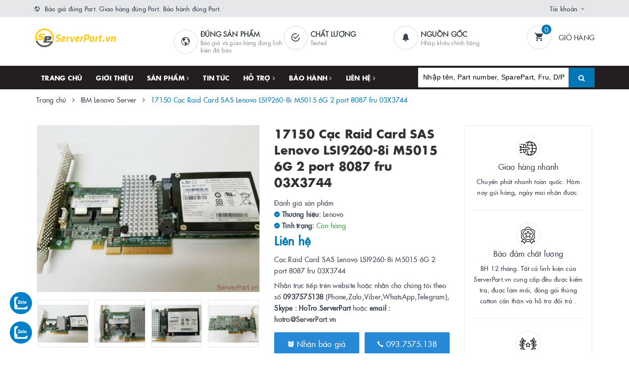

--- FILE ---
content_type: text/html; charset=utf-8
request_url: https://www.serverpart.vn/17150-cac-raid-card-sas-lenovo-lsi9260-8i-m5015-6g-2-port-8087-fru-03x3744
body_size: 25779
content:
<!DOCTYPE html>
<html lang="vi">
	<head>
		<meta charset="UTF-8" />
		<meta name="viewport" content="width=device-width, initial-scale=1, maximum-scale=1">			
		<title>
			Cạc Raid Card SAS Lenovo LSI9260-8i M5015 6G 2 port 8087 03X3744
			
			
			 | ServerPart.vn			
		</title>		
		<!-- ================= Page description ================== -->
		
		<meta name="description" content="Cạc Raid Card SAS Lenovo LSI9260-8i M5015 6G 2 port 8087 fru 03X3744 . Cạc raid, card raid, card sas, cạc điều khiển ổ cứng, raid controller, cấu h&#236;nh card raid, raid 0, raid 1, raid 5, raid 6, raid 10, cạc ổ cứng, sas Controller">
		
		<!-- ================= Meta ================== -->
		<meta name="keywords" content="17150 Cạc Raid Card SAS Lenovo LSI9260-8i M5015 6G 2 port 8087 fru 03X3744, IBM Lenovo Server, Linh kiện Server phổ biến, Raid SAS Sata SCSI, Card các loại, ServerPart.vn, www.serverpart.vn"/>		
		<link rel="canonical" href="https://www.serverpart.vn/17150-cac-raid-card-sas-lenovo-lsi9260-8i-m5015-6g-2-port-8087-fru-03x3744"/>
		<meta name='revisit-after' content='1 days' />
		<meta name="robots" content="noodp,index,follow" />
		<!-- ================= Favicon ================== -->
		
		<link rel="icon" href="//bizweb.dktcdn.net/100/356/811/themes/722512/assets/favicon.png?1753060771008" type="image/x-icon" />
		
		
<meta property="og:type" content="product">
<meta property="og:title" content="17150 Cạc Raid Card SAS Lenovo LSI9260-8i M5015 6G 2 port 8087 fru 03X3744">

<meta property="og:image" content="http://bizweb.dktcdn.net/thumb/grande/100/356/811/products/17150-cac-raid-card-sas-lenovo-lsi9260-8i-m5015-6g-2-port-8087-fru-03x3744-2.jpg?v=1680409360820">
<meta property="og:image:secure_url" content="https://bizweb.dktcdn.net/thumb/grande/100/356/811/products/17150-cac-raid-card-sas-lenovo-lsi9260-8i-m5015-6g-2-port-8087-fru-03x3744-2.jpg?v=1680409360820">

<meta property="og:image" content="http://bizweb.dktcdn.net/thumb/grande/100/356/811/products/17150-cac-raid-card-sas-lenovo-lsi9260-8i-m5015-6g-2-port-8087-fru-03x3744-3.jpg?v=1680409360820">
<meta property="og:image:secure_url" content="https://bizweb.dktcdn.net/thumb/grande/100/356/811/products/17150-cac-raid-card-sas-lenovo-lsi9260-8i-m5015-6g-2-port-8087-fru-03x3744-3.jpg?v=1680409360820">

<meta property="og:image" content="http://bizweb.dktcdn.net/thumb/grande/100/356/811/products/17150-cac-raid-card-sas-lenovo-lsi9260-8i-m5015-6g-2-port-8087-fru-03x3744-4.jpg?v=1680409360820">
<meta property="og:image:secure_url" content="https://bizweb.dktcdn.net/thumb/grande/100/356/811/products/17150-cac-raid-card-sas-lenovo-lsi9260-8i-m5015-6g-2-port-8087-fru-03x3744-4.jpg?v=1680409360820">

<meta property="og:price:amount" content="0">
<meta property="og:price:currency" content="VND">

	<meta property="og:description" content="Cạc Raid Card SAS Lenovo LSI9260-8i M5015 6G 2 port 8087 fru 03X3744 . Cạc raid, card raid, card sas, cạc điều khiển ổ cứng, raid controller, cấu hình card raid, raid 0, raid 1, raid 5, raid 6, raid 10, cạc ổ cứng, sas Controller">
	<meta property="og:url" content="https://www.serverpart.vn/17150-cac-raid-card-sas-lenovo-lsi9260-8i-m5015-6g-2-port-8087-fru-03x3744">
	<meta property="og:site_name" content="ServerPart.vn">		
		<link rel="stylesheet" href="https://maxcdn.bootstrapcdn.com/font-awesome/4.7.0/css/font-awesome.min.css">
		<link rel="stylesheet" href="https://maxcdn.bootstrapcdn.com/bootstrap/3.3.7/css/bootstrap.min.css" integrity="sha384-BVYiiSIFeK1dGmJRAkycuHAHRg32OmUcww7on3RYdg4Va+PmSTsz/K68vbdEjh4u" crossorigin="anonymous">
		<link href="//bizweb.dktcdn.net/100/356/811/themes/722512/assets/plugin.scss.css?1753060771008" rel="stylesheet" type="text/css" media="all" />							
		<link href="//bizweb.dktcdn.net/100/356/811/themes/722512/assets/base.scss.css?1753060771008" rel="stylesheet" type="text/css" media="all" />	
		<link href="//bizweb.dktcdn.net/100/356/811/themes/722512/assets/ant-furniture.scss.css?1753060771008" rel="stylesheet" type="text/css" media="all" />					
		<script>var ProductReviewsAppUtil=ProductReviewsAppUtil || {};</script>
	<link href="//bizweb.dktcdn.net/100/356/811/themes/722512/assets/tkn-style.css?1753060771008" rel="stylesheet" type="text/css" media="all" />
<link href='https://instantsearch.sapoapps.vn/content/font-awesome/css/font-awesome.min.css' rel='stylesheet'>
<script src="//bizweb.dktcdn.net/100/356/811/themes/722512/assets/tkn-util.js?1753060771008" type="text/javascript"></script>
</head>
	<body>	
		<!-- Load Facebook SDK for JavaScript -->
		<div id="fb-root"></div>
		<script>
			(function(d, s, id) {
				var js, fjs = d.getElementsByTagName(s)[0];
				if (d.getElementById(id)) return;
				js = d.createElement(s); js.id = id;
				js.src = 'https://connect.facebook.net/vi_VN/sdk/xfbml.customerchat.js#xfbml=1&version=v2.12&autoLogAppEvents=1';
				fjs.parentNode.insertBefore(js, fjs);
			}(document, 'script', 'facebook-jssdk'));
		</script>

		<!-- Your customer chat code -->
		<div class="fb-customerchat"
			 attribution=setup_tool
			 page_id="561797710650232">
		</div>
		<!-- Main content -->
		<header class="header">
	<div class="top-link header-link hidden-sm hidden-xs"> 
		<div class="container">
			<div class="row">
				<div class="col-md-6 col-xs-12">
					<div class="header-static">
						<i class="ion ion-md-globe"></i> Báo giá đúng Part. Giao hàng đúng Part. Bảo hành đúng Part.
					</div> 
				</div>
				<div class="col-md-6 col-xs-12 right"> 
					<div class="top-link-dropdown">
						<ul class="header-links">
							<li class="customer welcome customer-welcome">
								<span class="customer">
									<a class="account">Tài khoản</a>
								</span>
								<div class="customer-menu">
									<ul class="header links">
										
										<li><a href="/account/login">Đăng nhập</a></li>
										<li><a href="/account/register">Đăng ký</a></li>
										
									</ul>
								</div>
							</li>
						</ul>
					</div>
				</div>
			</div> 
		</div> 
	</div>
	<div class="header-main">
		<div class="container">
			<div class="row">
				<div class="col-md-3 col-100-h">
					<button type="button" class="navbar-toggle collapsed visible-sm visible-xs" id="trigger-mobile">
						<span class="sr-only">Toggle navigation</span>
						<span class="icon-bar"></span>
						<span class="icon-bar"></span>
						<span class="icon-bar"></span>
					</button>
					<div class="logo">
						<a href="/" class="logo-wrapper">					
							<img src="//bizweb.dktcdn.net/100/356/811/themes/722512/assets/loader.svg?1753060771008" data-lazyload="//bizweb.dktcdn.net/100/356/811/themes/722512/assets/logo.png?1753060771008" alt="logo ServerPart.vn" />					
						</a>						
					</div>
					<div class="mobile-cart visible-sm visible-xs">
						<a href="/cart" title="Giỏ hàng">
							<i class="ion ion-md-appstore"></i>
							<div class="cart-right">
								<span class="count_item_pr">0</span>
							</div>
						</a>
					</div>
				</div>
				<div class="col-md-7 hidden-sm hidden-xs header-mid">
					<div class="our-service">
						<div class="row">
							<div class="box col-md-4">
								<div class="box-inner">
									<i class="ion ion-md-globe"></i>
									<div class="content">
										<h5>Đúng sản phẩm</h5>
										<p>Báo giá và giao hàng đúng linh kiện đã báo</p>
									</div>
								</div>
							</div>
							<div class="box col-md-4">
								<div class="box-inner">
									<i class="ion ion-md-checkmark-circle-outline"></i>
									<div class="content">
										<h5>Chất lượng</h5>
										<p>Tested</p>
									</div>
								</div>
							</div>
							<div class="box col-md-4">
								<div class="box-inner">
									<i class="ion ion-ios-notifications"></i>
									<div class="content">
										<h5>Nguồn gốc</h5>
										<p>Nhập khẩu chính hãng</p>
									</div>
								</div>
							</div>
						</div>
					</div>
				</div>
				<div class="col-md-2 hidden-sm hidden-xs header-right">
					<div class="minicart-wrapper">
						<a class="showcart" href="/cart">
							<i class="ion ion-md-cart"></i>
							<span class="cart-value count_item_pr">0</span>
							<span class="content">
								<span class="content-inner">
									<span class="text">Giỏ hàng</span>
								</span>
							</span> 
						</a>
					</div>
				</div>
			</div>
		</div>
	</div>
	<div class="header-bottom">
		<div class="container">
			<div class="row">
				<div class="col-md-8 hidden-sm hidden-xs"> 
					<nav class="hidden-sm hidden-xs">
	<ul id="nav" class="nav">
		
		
		
		
		
		
		<li class="nav-item "><a class="nav-link" href="/">Trang chủ</a></li>
		
		
		
		
		
		
		
		<li class="nav-item "><a class="nav-link" href="/gioi-thieu">Giới thiệu</a></li>
		
		
		
		
		
		
		
		<li class="nav-item  has-mega">
			<a href="/collections/all" class="nav-link">Sản phẩm <i class="fa fa-angle-right" data-toggle="dropdown"></i></a>			
			
			<div class="mega-content">
    <div class="level0-wrapper2">
       <div class="nav-block nav-block-center">
		   <ul class="level0">
		   
			   
			   <li class="level1 parent item"> <h2 class="h4"><a href="/linh-kien-server-pho-bien"><span>Linh kiện Server phổ biến</span></a></h2> 
				   <ul class="level1">
					   
					   <li class="level2"> <a href="/ibm-lenovo-server"><span>IBM Lenovo Server</span></a> </li>
					   
					   <li class="level2"> <a href="/hp-server"><span>HP server</span></a> </li>
					   
					   <li class="level2"> <a href="/dell-server"><span>Dell Server</span></a> </li>
					   
				   </ul>
			   </li>
			   
		   
			   
			   <li class="level1 parent item"> <h2 class="h4"><a href="/bo-mach-chu-mainboard"><span>Bo mạch chủ - MainBoard</span></a></h2> 
				   <ul class="level1">
					   
					   <li class="level2"> <a href="/bo-mach-chu-hp"><span>Bo mạch chủ HP</span></a> </li>
					   
					   <li class="level2"> <a href="/bo-mach-chu-ibm-levovo"><span>Bo mạch chủ IBM Lenovo</span></a> </li>
					   
					   <li class="level2"> <a href="/bo-mach-chu-dell"><span>Bo mạch chủ Dell</span></a> </li>
					   
					   <li class="level2"> <a href="/bo-mach-chu-sun"><span>Bo mạch chủ Sun</span></a> </li>
					   
					   <li class="level2"> <a href="/bo-mach-chu-supermicro"><span>Bo mạch chủ Supermicro</span></a> </li>
					   
					   <li class="level2"> <a href="/bo-mach-chu-cisco"><span>Bo mạch chủ Cisco</span></a> </li>
					   
					   <li class="level2"> <a href="/bo-mach-chu-fujitsu"><span>Bo mạch chủ Fujitsu</span></a> </li>
					   
				   </ul>
			   </li>
			   
		   
			   
			   <li class="level1 parent item"> <h2 class="h4"><a href="/bo-mach-board"><span>Bo mạch - Board</span></a></h2> 
				   <ul class="level1">
					   
					   <li class="level2"> <a href="/board-hp"><span>Board HP</span></a> </li>
					   
					   <li class="level2"> <a href="/board-ibm"><span>Board IBM</span></a> </li>
					   
					   <li class="level2"> <a href="/board-dell"><span>Board Dell</span></a> </li>
					   
					   <li class="level2"> <a href="/board-sun"><span>Board Sun</span></a> </li>
					   
					   <li class="level2"> <a href="/board-hitachi"><span>Board Hitachi</span></a> </li>
					   
				   </ul>
			   </li>
			   
		   
			   
			   <li class="level1 parent item"> <h2 class="h4"><a href="/bo-nguon-psu-powersupply"><span>Bộ nguồn PSU – PowerSupply</span></a></h2> 
				   <ul class="level1">
					   
					   <li class="level2"> <a href="/nguon-ibm"><span>Nguồn IBM Lenovo</span></a> </li>
					   
					   <li class="level2"> <a href="/nguon-hp"><span>Nguồn HP</span></a> </li>
					   
					   <li class="level2"> <a href="/nguon-dell"><span>Nguồn Dell</span></a> </li>
					   
					   <li class="level2"> <a href="/nguon-sun"><span>Nguồn Sun</span></a> </li>
					   
					   <li class="level2"> <a href="/nguon-cisco"><span>Nguồn Cisco</span></a> </li>
					   
					   <li class="level2"> <a href="/nguon-supermicro"><span>Nguồn Supermicro</span></a> </li>
					   
					   <li class="level2"> <a href="/nguon-khac-intel-netapp-juniper-fujitsu"><span>Nguồn khác (Intel, NetApp, Juniper, Fujitsu...)</span></a> </li>
					   
				   </ul>
			   </li>
			   
		   
			   
			   <li class="level1 parent item"> <h2 class="h4"><a href="/o-cung-hdd-ssd"><span>Ổ cứng HDD - SSD</span></a></h2> 
				   <ul class="level1">
					   
					   <li class="level2"> <a href="/hdd-sas"><span>Hdd SAS</span></a> </li>
					   
					   <li class="level2"> <a href="/hdd-scsi"><span>Hdd SCSI</span></a> </li>
					   
					   <li class="level2"> <a href="/hdd-fc"><span>Hdd FC</span></a> </li>
					   
					   <li class="level2"> <a href="/hdd-sata"><span>Hdd Sata</span></a> </li>
					   
					   <li class="level2"> <a href="/ssd-sata"><span>SSD Sata</span></a> </li>
					   
					   <li class="level2"> <a href="/ssd-sas"><span>SSD SAS</span></a> </li>
					   
				   </ul>
			   </li>
			   
		   
			   
			   <li class="level1 parent item"> <h2 class="h4"><a href="/bo-nho-ram-cache-raid"><span>Bộ nhớ - Ram, cache Raid</span></a></h2> 
				   <ul class="level1">
					   
					   <li class="level2"> <a href="/bo-nho-ram-memory"><span>Bộ nhớ Ram - Memory</span></a> </li>
					   
					   <li class="level2"> <a href="/ram-cache-raid-card-storage"><span>Ram cache ( Raid card , Storage...)</span></a> </li>
					   
				   </ul>
			   </li>
			   
		   
			   
			   <li class="level1 parent item"> <h2 class="h4"><a href="/card-cac-loai"><span>Card các loại</span></a></h2> 
				   <ul class="level1">
					   
					   <li class="level2"> <a href="/raid-sas-sata-scsi"><span>Raid SAS Sata SCSI</span></a> </li>
					   
					   <li class="level2"> <a href="/fc-hba-sas-hba"><span>FC HBA, SAS HBA</span></a> </li>
					   
					   <li class="level2"> <a href="/nic-iscsi-cna"><span>Nic, iSCSI, CNA</span></a> </li>
					   
					   <li class="level2"> <a href="/card-khac"><span>Card khác</span></a> </li>
					   
				   </ul>
			   </li>
			   
		   
			   
			   <li class="level1 parent item"> <h2 class="h4"><a href="/mo-dun-cac-loai-module"><span>Mô đun các loại - Module</span></a></h2> 
				   <ul class="level1">
					   
					   <li class="level2"> <a href="/module-controller"><span>Module Controller</span></a> </li>
					   
					   <li class="level2"> <a href="/module-management"><span>Module Management</span></a> </li>
					   
					   <li class="level2"> <a href="/mo-dun-quang-optical-module"><span>Mô đun Quang - Optical module</span></a> </li>
					   
					   <li class="level2"> <a href="/module-khac-fc-nic"><span>Module khác (FC, Nic...)</span></a> </li>
					   
				   </ul>
			   </li>
			   
		   
			   
			   <li class="level1 parent item"> <h2 class="h4"><a href="/luu-tru-storage"><span>Lưu trữ - Storage</span></a></h2> 
				   <ul class="level1">
					   
					   <li class="level2"> <a href="/san-system"><span>SAN System</span></a> </li>
					   
					   <li class="level2"> <a href="/tape-library"><span>Tape Library</span></a> </li>
					   
					   <li class="level2"> <a href="/o-doc-bang-tu-tape-drive"><span>Ổ đọc băng từ - Tape Drive</span></a> </li>
					   
					   <li class="level2"> <a href="/bang-tu-cartridge"><span>Băng từ Cartridge</span></a> </li>
					   
					   <li class="level2"> <a href="/flash-media-kit"><span>Flash Media Kit</span></a> </li>
					   
				   </ul>
			   </li>
			   
		   
			   
			   <li class="level1 parent item"> <h2 class="h4"><a href="/pin-battery"><span>Pin - Battery</span></a></h2> 
				   <ul class="level1">
					   
					   <li class="level2"> <a href="/pin-battery-ibm"><span>Pin Battery IBM</span></a> </li>
					   
					   <li class="level2"> <a href="/pin-battery-hp"><span>Pin Battery HP</span></a> </li>
					   
					   <li class="level2"> <a href="/pin-battery-dell"><span>Pin Battery Dell</span></a> </li>
					   
					   <li class="level2"> <a href="/pin-khac"><span>Pin Khác</span></a> </li>
					   
				   </ul>
			   </li>
			   
		   
			   
			   <li class="level1 parent item"> <h2 class="h4"><a href="/linh-kien-khac"><span>Linh kiện khác</span></a></h2> 
				   <ul class="level1">
					   
					   <li class="level2"> <a href="/cap-cac-loai-cable"><span>Cáp các loại - Cable</span></a> </li>
					   
					   <li class="level2"> <a href="/khay-o-cung-tray-hdd-ssd"><span>Khay ổ cứng - Tray HDD SSD</span></a> </li>
					   
					   <li class="level2"> <a href="/linh-kien"><span>Linh kiện</span></a> </li>
					   
					   <li class="level2"> <a href="/quat-va-tan-nhiet-fan-headsink"><span>Quạt và tản nhiệt - Fan headsink</span></a> </li>
					   
					   <li class="level2"> <a href="/bo-xu-ly-cpu"><span>Bộ xử lý – CPU</span></a> </li>
					   
				   </ul>
			   </li>
			   
		   
			   
			   <li class="level1 parent item"> <h2 class="h4"><a href="/bo-nang-cap-upgrade-kit"><span>Bộ nâng cấp - Upgrade Kit</span></a></h2> 
				   <ul class="level1">
					   
					   <li class="level2"> <a href="/bo-mo-rong-cpu-cpu-upgrade"><span>Bộ mở rộng CPU - CPU upgrade</span></a> </li>
					   
					   <li class="level2"> <a href="/bo-mo-rong-o-cung-hdd-upgrade"><span>Bộ mở rộng ổ cứng - HDD upgrade</span></a> </li>
					   
				   </ul>
			   </li>
			   
		   
			   
			   <li class="level1 parent item"> <h2 class="h4"><a href="/bo-chuyen-mach-switch"><span>Bộ chuyển mạch - Switch</span></a></h2> 
				   <ul class="level1">
					   
					   <li class="level2"> <a href="/switch"><span>Switch</span></a> </li>
					   
					   <li class="level2"> <a href="/san-switch"><span>SAN Switch</span></a> </li>
					   
				   </ul>
			   </li>
			   
		   
		   </ul>
	   </div>
	 </div>
</div>
			
		</li>
		
		
		
		
		
		
		
		<li class="nav-item "><a class="nav-link" href="/tin-tuc">Tin tức</a></li>
		
		
		
		
		
		
		
		<li class="nav-item ">
			<a href="/ho-tro" class="nav-link">Hỗ trợ <i class="fa fa-angle-right" data-toggle="dropdown"></i></a>			
						
			<ul class="dropdown-menu">
				
				
				<li class="nav-item-lv2">
					<a class="nav-link" href="/search">Tìm kiếm</a>
				</li>
				
				
				
				<li class="nav-item-lv2">
					<a class="nav-link" href="/account/login">Đăng nhập</a>
				</li>
				
				
				
				<li class="nav-item-lv2">
					<a class="nav-link" href="/account/register">Đăng ký</a>
				</li>
				
				
				
				<li class="nav-item-lv2">
					<a class="nav-link" href="/cart">Giỏ hàng</a>
				</li>
				
				

			</ul>
			
		</li>
		
		
		
		
		
		
		
		<li class="nav-item ">
			<a href="/bao-hanh-va-doi-tra" class="nav-link">Bảo hành <i class="fa fa-angle-right" data-toggle="dropdown"></i></a>			
						
			<ul class="dropdown-menu">
				
				
				<li class="nav-item-lv2">
					<a class="nav-link" href="/bao-hanh-va-doi-tra">Bảo hành và đổi trả</a>
				</li>
				
				

			</ul>
			
		</li>
		
		
		
		
		
		
		
		<li class="nav-item ">
			<a href="/thong-tin-xuat-hoa-don" class="nav-link">Liên hệ <i class="fa fa-angle-right" data-toggle="dropdown"></i></a>			
						
			<ul class="dropdown-menu">
				
				
				<li class="nav-item-lv2">
					<a class="nav-link" href="/thong-tin-xuat-hoa-don">Thông tin xuất hóa đơn</a>
				</li>
				
				

			</ul>
			
		</li>
		
		
	</ul>	
</nav>
				</div>
				<div class="col-md-4"> 
					<div class="block block-search">
						<form class="input-group search-bar search_form" action="/search" method="get" role="search" id="voice-search">		
							<input type="search" name="query" value="" placeholder="Nhập tên, Part number, SparePart, Fru, D/P..." class="input-group-field st-default-search-input search-text search-voice" autocomplete="off">
							<span class="input-group-btn">
								<button class="btn icon-fallback-text">
									<i class="fa fa-search"></i>
								</button>
							</span>
						</form>
					</div>
				</div>
			</div> 
		</div> 
	</div>
</header>
		<script src="//bizweb.dktcdn.net/100/356/811/themes/722512/assets/jquery-2.2.3.min.js?1753060771008" type="text/javascript"></script>
		
		






<section class="bread-crumb margin-bottom-30">
	<div class="container">
		<div class="row">
			<div class="col-xs-12">
				<ul class="breadcrumb" itemscope itemtype="http://data-vocabulary.org/Breadcrumb">					
					<li class="home">
						<a itemprop="url" href="/" title="Trang chủ"><span itemprop="title">Trang chủ</span></a>						
						<span><i class="fa fa-angle-right"></i></span>
					</li>
					
					
					<li>
						<a itemprop="url" href="/ibm-lenovo-server" title="IBM Lenovo Server"><span itemprop="title">IBM Lenovo Server</span></a>						
						<span><i class="fa fa-angle-right"></i></span>
					</li>
					
					<li ><strong><span itemprop="title">17150 Cạc Raid Card SAS Lenovo LSI9260-8i M5015 6G 2 port 8087 fru 03X3744</span></strong><li>
					
				</ul>
			</div>
		</div>
	</div>
</section>
<section class="product" itemscope itemtype="http://schema.org/Product">	
	<meta itemprop="url" content="//www.serverpart.vn/17150-cac-raid-card-sas-lenovo-lsi9260-8i-m5015-6g-2-port-8087-fru-03x3744">
	<meta itemprop="image" content="//bizweb.dktcdn.net/thumb/grande/100/356/811/products/17150-cac-raid-card-sas-lenovo-lsi9260-8i-m5015-6g-2-port-8087-fru-03x3744-2.jpg?v=1680409360820">
	<meta itemprop="description" content="Cạc Raid Card SAS Lenovo LSI9260-8i M5015 6G 2 port 8087 fru 03X3744Nhắn trực tiếp trên website hoặc nhắn cho chúng tôi theo số 0937575138 (Phone,Zalo,Viber,WhatsApp,Telegram), Skype : HoTro.ServerPart&nbsp;hoặc email : hotro@ServerPart.vn">
	<meta itemprop="name" content="17150 Cạc Raid Card SAS Lenovo LSI9260-8i M5015 6G 2 port 8087 fru 03X3744">
	<div class="container">
		<div class="row">
			<div class="col-lg-12 col-md-12 details-product">
				<div class="row product-bottom">
					<div class="clearfix padding-bottom-10">
						<div class="col-xs-12 col-sm-6 col-lg-5 col-md-4">
							<div class="relative product-image-block ">
								<div class="large-image">
									<a href="//bizweb.dktcdn.net/thumb/1024x1024/100/356/811/products/17150-cac-raid-card-sas-lenovo-lsi9260-8i-m5015-6g-2-port-8087-fru-03x3744-2.jpg?v=1680409360820" data-rel="prettyPhoto[product-gallery]" class="large_image_url">
										<img id="zoom_01" src="//bizweb.dktcdn.net/thumb/1024x1024/100/356/811/products/17150-cac-raid-card-sas-lenovo-lsi9260-8i-m5015-6g-2-port-8087-fru-03x3744-2.jpg?v=1680409360820" alt="17150 Cạc Raid Card SAS Lenovo LSI9260-8i M5015 6G 2 port 8087 fru 03X3744" class="img-responsive center-block">
									</a>							
									<div class="hidden">
										
										<div class="item">
											<a href="https://bizweb.dktcdn.net/100/356/811/products/17150-cac-raid-card-sas-lenovo-lsi9260-8i-m5015-6g-2-port-8087-fru-03x3744-2.jpg?v=1680409360820" data-image="https://bizweb.dktcdn.net/100/356/811/products/17150-cac-raid-card-sas-lenovo-lsi9260-8i-m5015-6g-2-port-8087-fru-03x3744-2.jpg?v=1680409360820" data-zoom-image="https://bizweb.dktcdn.net/100/356/811/products/17150-cac-raid-card-sas-lenovo-lsi9260-8i-m5015-6g-2-port-8087-fru-03x3744-2.jpg?v=1680409360820" data-rel="prettyPhoto[product-gallery]">										
											</a>
										</div>	
										
										<div class="item">
											<a href="https://bizweb.dktcdn.net/100/356/811/products/17150-cac-raid-card-sas-lenovo-lsi9260-8i-m5015-6g-2-port-8087-fru-03x3744-3.jpg?v=1680409360820" data-image="https://bizweb.dktcdn.net/100/356/811/products/17150-cac-raid-card-sas-lenovo-lsi9260-8i-m5015-6g-2-port-8087-fru-03x3744-3.jpg?v=1680409360820" data-zoom-image="https://bizweb.dktcdn.net/100/356/811/products/17150-cac-raid-card-sas-lenovo-lsi9260-8i-m5015-6g-2-port-8087-fru-03x3744-3.jpg?v=1680409360820" data-rel="prettyPhoto[product-gallery]">										
											</a>
										</div>	
										
										<div class="item">
											<a href="https://bizweb.dktcdn.net/100/356/811/products/17150-cac-raid-card-sas-lenovo-lsi9260-8i-m5015-6g-2-port-8087-fru-03x3744-4.jpg?v=1680409360820" data-image="https://bizweb.dktcdn.net/100/356/811/products/17150-cac-raid-card-sas-lenovo-lsi9260-8i-m5015-6g-2-port-8087-fru-03x3744-4.jpg?v=1680409360820" data-zoom-image="https://bizweb.dktcdn.net/100/356/811/products/17150-cac-raid-card-sas-lenovo-lsi9260-8i-m5015-6g-2-port-8087-fru-03x3744-4.jpg?v=1680409360820" data-rel="prettyPhoto[product-gallery]">										
											</a>
										</div>	
										
										<div class="item">
											<a href="https://bizweb.dktcdn.net/100/356/811/products/17150-cac-raid-card-sas-lenovo-lsi9260-8i-m5015-6g-2-port-8087-fru-03x3744-1.jpg?v=1680409360820" data-image="https://bizweb.dktcdn.net/100/356/811/products/17150-cac-raid-card-sas-lenovo-lsi9260-8i-m5015-6g-2-port-8087-fru-03x3744-1.jpg?v=1680409360820" data-zoom-image="https://bizweb.dktcdn.net/100/356/811/products/17150-cac-raid-card-sas-lenovo-lsi9260-8i-m5015-6g-2-port-8087-fru-03x3744-1.jpg?v=1680409360820" data-rel="prettyPhoto[product-gallery]">										
											</a>
										</div>	
										
									</div>
								</div>	
								
								<div id="gallery_01" class="owl-carousel owl-theme thumbnail-product margin-top-15" data-md-items="4" data-sm-items="4" data-xs-items="4" data-xss-items="3" data-margin="10" data-nav="true">
									
									<div class="item">
										<a class="thumb-link" href="javascript:void(0);" data-image="https://bizweb.dktcdn.net/100/356/811/products/17150-cac-raid-card-sas-lenovo-lsi9260-8i-m5015-6g-2-port-8087-fru-03x3744-2.jpg?v=1680409360820" data-zoom-image="//bizweb.dktcdn.net/thumb/1024x1024/100/356/811/products/17150-cac-raid-card-sas-lenovo-lsi9260-8i-m5015-6g-2-port-8087-fru-03x3744-2.jpg?v=1680409360820">
											<img  src="//bizweb.dktcdn.net/thumb/medium/100/356/811/products/17150-cac-raid-card-sas-lenovo-lsi9260-8i-m5015-6g-2-port-8087-fru-03x3744-2.jpg?v=1680409360820" alt="17150 Cạc Raid Card SAS Lenovo LSI9260-8i M5015 6G 2 port 8087 fru 03X3744" data-image="https://bizweb.dktcdn.net/100/356/811/products/17150-cac-raid-card-sas-lenovo-lsi9260-8i-m5015-6g-2-port-8087-fru-03x3744-2.jpg?v=1680409360820">
										</a>
									</div>
									
									<div class="item">
										<a class="thumb-link" href="javascript:void(0);" data-image="https://bizweb.dktcdn.net/100/356/811/products/17150-cac-raid-card-sas-lenovo-lsi9260-8i-m5015-6g-2-port-8087-fru-03x3744-3.jpg?v=1680409360820" data-zoom-image="//bizweb.dktcdn.net/thumb/1024x1024/100/356/811/products/17150-cac-raid-card-sas-lenovo-lsi9260-8i-m5015-6g-2-port-8087-fru-03x3744-3.jpg?v=1680409360820">
											<img  src="//bizweb.dktcdn.net/thumb/medium/100/356/811/products/17150-cac-raid-card-sas-lenovo-lsi9260-8i-m5015-6g-2-port-8087-fru-03x3744-3.jpg?v=1680409360820" alt="17150 Cạc Raid Card SAS Lenovo LSI9260-8i M5015 6G 2 port 8087 fru 03X3744" data-image="https://bizweb.dktcdn.net/100/356/811/products/17150-cac-raid-card-sas-lenovo-lsi9260-8i-m5015-6g-2-port-8087-fru-03x3744-3.jpg?v=1680409360820">
										</a>
									</div>
									
									<div class="item">
										<a class="thumb-link" href="javascript:void(0);" data-image="https://bizweb.dktcdn.net/100/356/811/products/17150-cac-raid-card-sas-lenovo-lsi9260-8i-m5015-6g-2-port-8087-fru-03x3744-4.jpg?v=1680409360820" data-zoom-image="//bizweb.dktcdn.net/thumb/1024x1024/100/356/811/products/17150-cac-raid-card-sas-lenovo-lsi9260-8i-m5015-6g-2-port-8087-fru-03x3744-4.jpg?v=1680409360820">
											<img  src="//bizweb.dktcdn.net/thumb/medium/100/356/811/products/17150-cac-raid-card-sas-lenovo-lsi9260-8i-m5015-6g-2-port-8087-fru-03x3744-4.jpg?v=1680409360820" alt="17150 Cạc Raid Card SAS Lenovo LSI9260-8i M5015 6G 2 port 8087 fru 03X3744" data-image="https://bizweb.dktcdn.net/100/356/811/products/17150-cac-raid-card-sas-lenovo-lsi9260-8i-m5015-6g-2-port-8087-fru-03x3744-4.jpg?v=1680409360820">
										</a>
									</div>
									
									<div class="item">
										<a class="thumb-link" href="javascript:void(0);" data-image="https://bizweb.dktcdn.net/100/356/811/products/17150-cac-raid-card-sas-lenovo-lsi9260-8i-m5015-6g-2-port-8087-fru-03x3744-1.jpg?v=1680409360820" data-zoom-image="//bizweb.dktcdn.net/thumb/1024x1024/100/356/811/products/17150-cac-raid-card-sas-lenovo-lsi9260-8i-m5015-6g-2-port-8087-fru-03x3744-1.jpg?v=1680409360820">
											<img  src="//bizweb.dktcdn.net/thumb/medium/100/356/811/products/17150-cac-raid-card-sas-lenovo-lsi9260-8i-m5015-6g-2-port-8087-fru-03x3744-1.jpg?v=1680409360820" alt="17150 Cạc Raid Card SAS Lenovo LSI9260-8i M5015 6G 2 port 8087 fru 03X3744" data-image="https://bizweb.dktcdn.net/100/356/811/products/17150-cac-raid-card-sas-lenovo-lsi9260-8i-m5015-6g-2-port-8087-fru-03x3744-1.jpg?v=1680409360820">
										</a>
									</div>
									
								</div>
								
							</div>
							
						</div>
						<div class="col-xs-12 col-sm-6 col-lg-4 col-md-5 details-pro">
							<div class="product-top clearfix">
								<h1 class="title-head">17150 Cạc Raid Card SAS Lenovo LSI9260-8i M5015 6G 2 port 8087 fru 03X3744</h1>
								<div class="panel-product-line panel-product-rating clearfix">
									<div class="bizweb-product-reviews-badge" data-id="30313636"></div>
									<div class="iddanhgia" onclick="scrollToxx();">
										<span>Đánh giá sản phẩm</span>
									</div>
								</div>
							</div>
							<div itemprop="offers" itemscope="" itemtype="http://schema.org/Offer">
								<div class="inve_brand">
									
									<span class="stock-brand-title"><strong><i class="ion ion-ios-checkmark-circle"></i> Thương hiệu:</strong></span>
									<span class="a-brand">Lenovo</span>
									
								</div>
								
								<div class="vd">
							<strong><i class="ion ion-ios-checkmark-circle"></i> Tình trạng: </strong> 


							<span class="vend_c">Còn hàng</span>

	
							</div>
								<div class="price-box clearfix">
									
									<div class="special-price">
										<span class="price product-price">Liên hệ</span>
										<meta itemprop="price" content="0">
										<meta itemprop="priceCurrency" content="VND">
									</div> <!-- Hết hàng -->
									
								</div>
							</div>
								
							
							<div class="product-summary product_description margin-bottom-15 margin-top-15">
								<div class="rte description">
									<p>Cạc Raid Card SAS Lenovo LSI9260-8i M5015 6G 2 port 8087 fru 03X3744</p><p>Nhắn trực tiếp trên website hoặc nhắn cho chúng tôi theo số <strong>0937575138</strong> (Phone,Zalo,Viber,WhatsApp,Telegram), <strong>Skype : HoTro.ServerPart</strong>&nbsp;hoặc <strong>email : <a href="mailto:hotro@ServerPart.vn">hotro@ServerPart.vn</a></strong></p>
								</div>
							</div>
							
							
							<div class="form-product">
								<form enctype="multipart/form-data" id="add-to-cart-form" action="/cart/add" method="post" class="form-inline">
									
									<div class="box-variant clearfix  hidden ">
										
										<input type="hidden" name="variantId" value="85292609" />
										
									</div>
									<div class="form-group hidden ">
										<div class="clearfix">
											<div class="custom custom-btn-number form-control">									
												<div class="group-label">
													Số lượng
												</div>
												<button onclick="var result = document.getElementById('qty'); var qty = result.value; if( !isNaN(qty) & qty > 1 ) result.value--;return false;" class="btn-minus btn-cts" type="button">–</button>
												<input type="text" class="qty input-text" id="qty" name="quantity" size="4" value="1" />
												<button onclick="var result = document.getElementById('qty'); var qty = result.value; if( !isNaN(qty)) result.value++;return false;" class="btn-plus btn-cts" type="button">+</button>
											</div>
										</div>
										<div class="btn-mua">
																				
											<button type="submit" data-role='addtocart' class="btn btn-lg btn-gray btn-cart add_to_cart btn_buy add_to_cart">
												<span class="txt-main">Mua ngay</span>
											</button>
											
										</div>
									</div>
									<button class="btn-callmeback" type="button" data-toggle="modal" data-target="#myModalCall">
										<i class="ion ion-ios-alarm"></i> Nhận báo giá
									</button>
									
									<button class="btn-callmeback" type="button" onclick="window.location.href='tel:0937575138'">
										<i class="ion ion-ios-call"></i> 093.7575.138
									</button>
									
									
								</form>
							</div>
						</div>
						
						<div class="col-xs-12 col-sm-12 col-lg-3 col-md-3 hidden-sm hidden-xs">
							<div class="sidebar-block service-block">
	<div class="sidebar-content">
		
		
		
		
		<div class="service-item service-item-two">
			<div class="item-top">
				<span class="img">
					<img src="//bizweb.dktcdn.net/100/356/811/themes/722512/assets/loader.svg?1753060771008" data-lazyload="//bizweb.dktcdn.net/100/356/811/themes/722512/assets/policy_image_1.png?1753060771008" alt="Giao hàng nhanh" />
				</span>
				<span class="title">
					Giao hàng nhanh
				</span>
			</div>
			<p class="caption">
				Chuyển phát nhanh toàn quốc. 
Hôm nay gửi hàng, ngày mai nhận được.
			</p>
		</div>
		
		
		
		
		<div class="service-item service-item-two">
			<div class="item-top">
				<span class="img">
					<img src="//bizweb.dktcdn.net/100/356/811/themes/722512/assets/loader.svg?1753060771008" data-lazyload="//bizweb.dktcdn.net/100/356/811/themes/722512/assets/policy_image_2.png?1753060771008" alt="Bảo đảm chất lượng" />
				</span>
				<span class="title">
					Bảo đảm chất lượng
				</span>
			</div>
			<p class="caption">
				BH 12 tháng.
Tất cả linh kiện của ServerPart.vn cung cấp đều được kiểm tra, được làm mới, đóng gói thùng catton cẩn thận và hỗ trợ đổi trả .
			</p>
		</div>
		
		
		
		
		<div class="service-item service-item-two">
			<div class="item-top">
				<span class="img">
					<img src="//bizweb.dktcdn.net/100/356/811/themes/722512/assets/loader.svg?1753060771008" data-lazyload="//bizweb.dktcdn.net/100/356/811/themes/722512/assets/policy_image_3.png?1753060771008" alt="Sản phẩm chính hãng" />
				</span>
				<span class="title">
					Sản phẩm chính hãng
				</span>
			</div>
			<p class="caption">
				- Báo giá đúng part linh kiện bạn hỏi
- Giao hàng đúng part linh kiện bạn cần . 
			</p>
		</div>
		
	</div>
</div>
						</div>
						
					</div>
				</div>
				<div class="row margin-top-10">
					<div class="col-md-9">
						<div class="product-tab e-tabs padding-bottom-10">		
							<div class="border-ghghg margin-bottom-20">
								<ul class="tabs tabs-title clearfix">	
									
									<li class="tab-link" data-tab="tab-1">
										<h3><span>Mô tả</span></h3>
									</li>																	
									
									
									<li class="tab-link" data-tab="tab-2">
										<h3><span>Tại sao chọn ServerPart.vn?</span></h3>
									</li>																	
									
									
									<li class="tab-link" data-tab="tab-3">
										<h3><span>Đánh giá</span></h3>
									</li>																	
									
								</ul>																									
							</div>
							
							<div id="tab-1" class="tab-content">
								<div class="rte">
									
									
									<div id="ega-uti-editable-content" data-platform='sapo' data-id="30313636">
  <p><span style="font-size:14px;"><strong>Mô tả :</strong></span></p><p>Cạc Raid Card SAS Lenovo LSI9260-8i M5015 6G 2 port 8087 fru 03X3744</p><p><img src="https://bizweb.dktcdn.net/100/356/811/products/17150-cac-raid-card-sas-lenovo-lsi9260-8i-m5015-6g-2-port-8087-fru-03x3744-2.jpg?v=1680332044000" /></p><p><img src="https://bizweb.dktcdn.net/100/356/811/products/17150-cac-raid-card-sas-lenovo-lsi9260-8i-m5015-6g-2-port-8087-fru-03x3744-3.jpg?v=1680332045000" /></p><p><img src="https://bizweb.dktcdn.net/100/356/811/products/17150-cac-raid-card-sas-lenovo-lsi9260-8i-m5015-6g-2-port-8087-fru-03x3744-4.jpg?v=1680332046000" /></p><p><img src="https://bizweb.dktcdn.net/100/356/811/products/17150-cac-raid-card-sas-lenovo-lsi9260-8i-m5015-6g-2-port-8087-fru-03x3744-1.jpg?v=1680332046000" /></p><p>&nbsp;</p>
<p>ServerPart.vn mua bán&nbsp;linh kiện máy chủ mới và linh kiện máy chủ đã qua sử dụng.&nbsp;</p>
<p><span style="font-size:14px;"><strong>Cần thêm thông tin ? :&nbsp;</strong></span></p>
<p>Nhắn cho chúng tôi theo số <strong>0937575138</strong> (Phone,Zalo,WhatsApp,Telegram)&nbsp;, <strong><span style="color:#660000;">Skype : HoTro.ServerPart</span></strong>&nbsp;hoặc <strong>email : <a href="mailto:hotro@ServerPart.vn">hotro@ServerPart.vn</a></strong></p>
<p><span style="font-size:14px;"><strong>Bảo hành :</strong></span></p>
<p>- Tất cả linh kiện của ServerPart.vn cung cấp đều được kiểm tra, được làm mới, đóng gói cẩn thận và hỗ trợ đổi trả .</p>
<p>- Luôn dự trữ linh kiện dự phòng cho trường hợp bảo hành.</p>
<p>- Mặc định các tất cả linh kiện máy chủ của ServerPart.vn&nbsp;được <strong>Bảo Hành 12 tháng</strong> .</p>
<p><span style="font-size:14px;"><strong>Cam kết :</strong></span></p>
<p>- Chúng tôi biết được tầm quan trọng của việc kiểm tra linh kiện máy chủ chính hãng đã qua sử dụng.</p>
<p>- Chúng tôi báo giá đúng part linh kiện máy chủ bạn hỏi, <strong>giao hàng đúng part linh kiện máy chủ bạn cần</strong> .&nbsp;</p>
<p>&nbsp;</p>
<p>Đừng ngần ngại liên hệ với chúng tôi với bất kỳ câu hỏi về khả năng tương thích, điều kiện hoặc sản phẩm tốt nhất có sẵn cho yêu cầu của bạn. Linh kiện máy chủ ServerPart.vn rất mong đồng hành cùng bạn .&nbsp;</p>
</div>
									
								</div>
							</div>	
							
							
							<div id="tab-2" class="tab-content">
								- Linh kiện của ServerPart.vn cung cấp được kiểm tra, được làm mới, đóng gói cẩn thận và hỗ trợ đổi trả .<br/>- Mặc định sản phẩm được bảo hành 12 tháng.<br/>- Luôn dự trữ linh kiện phòng cho trường hợp bảo hành.
Báo giá đúng part linh kiện bạn hỏi, giao hàng đúng part linh kiện bạn cần.		
							</div>	
							
							
							<div id="tab-3" class="tab-content">
								<div id="bizweb-product-reviews" class="bizweb-product-reviews" data-id="30313636">
    
</div>
							</div>	
							
						</div>				
					</div>
					<div class="col-md-3">
						<div class="right_module">
							<div id="top-tabs-info" class="hidden hidden-sm hidden-xs">
	<div class="productAnchor_horizonalNavs">
		<div class="row">
			<div class="col-md-12">
				<div class="productAnchor_horizonalNav">
					<div class="product_info_image hidden-xs">
						<img class="pict imagelazyload img-responsive center-block" src="//bizweb.dktcdn.net/thumb/large/100/356/811/products/17150-cac-raid-card-sas-lenovo-lsi9260-8i-m5015-6g-2-port-8087-fru-03x3744-2.jpg?v=1680409360820" alt="17150 Cạc Raid Card SAS Lenovo LSI9260-8i M5015 6G 2 port 8087 fru 03X3744" />
					</div>
					<div class="product_info_content hidden-xs">
						<h2 class="product_info_name" title="17150 Cạc Raid Card SAS Lenovo LSI9260-8i M5015 6G 2 port 8087 fru 03X3744">17150 Cạc Raid Card SAS Lenovo LSI9260-8i M5015 6G 2 port 8087 fru 03X3744</h2>
						<div class="product_info_price">
							<div class="product_info_price_title">
								Giá bán:
							</div>
							
							<div class="product_info_price_value">
								<div class="product_info_price_value-final">0₫</div>
							</div>
							
						</div>
					</div>
					<div class="product_info_buttons">
						
						<button class="btn btn_buyNow btn-buy-now-click">
							<span class="txt-main">MUA NGAY</span>
						</button>
						
						<a class="btn btn_traGop btn-tra-gop-click s-flag" href="tel:(028)22191900|M:0937575138|M:0971566728">
							
							Liên hệ <span class="txt-sub hidden-xs">(028) 2219 1900 | M: 093 7575 138 | M: 0971 566 728</span>
							
						</a>
					</div>
				</div>
			</div>
		</div>
	</div>
</div>
<script>
	$(document).ready(function ($) {
		jQuery(document).ready(function(e) {
			var WindowHeight = jQuery(window).height();
			var load_element = 0;
			//position of element
			var scroll_position = jQuery('.product-bottom').offset().top + jQuery('.product-bottom').outerHeight(true);;
			var screen_height = jQuery(window).height();
			var activation_offset = 0;
			var max_scroll_height = jQuery('body').height() + screen_height;
			var scroll_activation_point = scroll_position - (screen_height * activation_offset);
			jQuery(window).on('scroll', function(e) {
				var y_scroll_pos = window.pageYOffset;
				var element_in_view = y_scroll_pos > scroll_activation_point;
				var has_reached_bottom_of_page = max_scroll_height <= y_scroll_pos && !element_in_view;
				if (element_in_view || has_reached_bottom_of_page) {
					jQuery('.productAnchor_horizonalNavs').addClass("ins-Drop");
				} else {
					jQuery('.productAnchor_horizonalNavs').removeClass("ins-Drop");
				}
			});
		});
	});
</script>
							




<div class="similar-product">
	<div class="right-bestsell">
		<h2><a href="san-pham-moi" title="Sản phẩm mới ra mắt">Sản phẩm mới ra mắt</a></h2>
		<div class="list-bestsell">
			
			




 









<div class="list-bestsell-item">
	<div class="thumbnail-container clearfix">
		<div class="product-image">
			<a href="/13995-o-cung-hdd-sas-ibm-300gb-10k-2-5-6g-fru-44w2265-opt-44w2264-pn-44w2268-st9300503ss">
				
				<img class="img-responsive" src="//bizweb.dktcdn.net/100/356/811/themes/722512/assets/loader.svg?1753060771008" data-lazyload="//bizweb.dktcdn.net/thumb/small/100/356/811/products/13995-o-cung-hdd-sas-ibm-300gb-10k-2-5-6g-fru-44w2265-opt-44w2264-pn-44w2268-st9300503ss-1.jpg?v=1588086175587" alt="13995 Ổ cứng HDD sas IBM 300gb 10k 2.5" 6G fru 44W2265 opt 44W2264 pn 44W2268 ST9300503SS" />
				
			</a>
		</div>
		<div class="product-meta">
			<h3><a href="/13995-o-cung-hdd-sas-ibm-300gb-10k-2-5-6g-fru-44w2265-opt-44w2264-pn-44w2268-st9300503ss" title="13995 Ổ cứng HDD sas IBM 300gb 10k 2.5" 6G fru 44W2265 opt 44W2264 pn 44W2268 ST9300503SS">13995 Ổ cứng HDD sas IBM 300gb 10k 2.5" 6G fru 44W2265 opt 44W2264 pn 44W2268 ST9300503SS</a></h3>
			<div class="bizweb-product-reviews-badge" data-id="17598400"></div>
			<div class="product-price-and-shipping">
				
				
				<span class="price">2.680.000₫</span>
				
				
			</div>
		</div>
	</div>
</div>
			
			




 









<div class="list-bestsell-item">
	<div class="thumbnail-container clearfix">
		<div class="product-image">
			<a href="/11385-o-cung-hdd-sas-hp-600gb-2-5-10k-653957-001">
				
				<img class="img-responsive" src="//bizweb.dktcdn.net/100/356/811/themes/722512/assets/loader.svg?1753060771008" data-lazyload="//bizweb.dktcdn.net/thumb/small/100/356/811/products/11385-hdd-sas-hp-600gb-2-5-10k-653957-00120190615-2.jpg?v=1588783696727" alt="11385 Ổ cứng HDD sas HP 600gb 10k 2.5" sp 653957-001 pn 619286-003 pn 641552-003 pn 689287-003 652583-B21" />
				
			</a>
		</div>
		<div class="product-meta">
			<h3><a href="/11385-o-cung-hdd-sas-hp-600gb-2-5-10k-653957-001" title="11385 Ổ cứng HDD sas HP 600gb 10k 2.5" sp 653957-001 pn 619286-003 pn 641552-003 pn 689287-003 652583-B21">11385 Ổ cứng HDD sas HP 600gb 10k 2.5" sp 653957-001 pn 619286-003 pn 641552-003 pn 689287-003 652583-B21</a></h3>
			<div class="bizweb-product-reviews-badge" data-id="16244645"></div>
			<div class="product-price-and-shipping">
				
				
				<span class="price">3.430.000₫</span>
				
				
			</div>
		</div>
	</div>
</div>
			
			




 









<div class="list-bestsell-item">
	<div class="thumbnail-container clearfix">
		<div class="product-image">
			<a href="/10463-card-hba-fc-pci-e-ibm-emulex-lpe12002-8g-2portfc-fru42d0500-pn42d0496-opt42d0494-lpe12002">
				
				<img class="img-responsive" src="//bizweb.dktcdn.net/100/356/811/themes/722512/assets/loader.svg?1753060771008" data-lazyload="//bizweb.dktcdn.net/thumb/small/100/356/811/products/10463-card-fc-ibm-emulex-lpe12002-8g-2pfc-fru42d0500-pn42d0496-opt42d0494-lpe12002-1.jpg?v=1588311178037" alt="10463 Cạc HBA Card FC IBM Emulex LPE12002 8Gb 2 port FC SFP fru 42D0500 pn 42D0496 opt 42D0494 LPE12002" />
				
			</a>
		</div>
		<div class="product-meta">
			<h3><a href="/10463-card-hba-fc-pci-e-ibm-emulex-lpe12002-8g-2portfc-fru42d0500-pn42d0496-opt42d0494-lpe12002" title="10463 Cạc HBA Card FC IBM Emulex LPE12002 8Gb 2 port FC SFP fru 42D0500 pn 42D0496 opt 42D0494 LPE12002">10463 Cạc HBA Card FC IBM Emulex LPE12002 8Gb 2 port FC SFP fru 42D0500 pn 42D0496 opt 42D0494 LPE12002</a></h3>
			<div class="bizweb-product-reviews-badge" data-id="16239786"></div>
			<div class="product-price-and-shipping">
				
				
				<span class="price">3.230.000₫</span>
				
				
			</div>
		</div>
	</div>
</div>
			
			




 









<div class="list-bestsell-item">
	<div class="thumbnail-container clearfix">
		<div class="product-image">
			<a href="/10284-bo-mo-rong-o-cung-ibm-lenovo-x3650-m4-69y5319-8x-2-5-hs-hdd-assembly-kit-with-expander">
				
				<img class="img-responsive" src="//bizweb.dktcdn.net/100/356/811/themes/722512/assets/loader.svg?1753060771008" data-lazyload="//bizweb.dktcdn.net/thumb/small/100/356/811/products/10284-bo-mach-ibm-backplane-hdd-x3650m4-8-port-assembly-kit-expander-69y5319-2.jpg?v=1590578503050" alt="10284 Bộ mở rộng ổ cứng IBM Lenovo x3650 m4 69Y5319 8x 2.5" HS HDD Assembly Kit with Expander" />
				
			</a>
		</div>
		<div class="product-meta">
			<h3><a href="/10284-bo-mo-rong-o-cung-ibm-lenovo-x3650-m4-69y5319-8x-2-5-hs-hdd-assembly-kit-with-expander" title="10284 Bộ mở rộng ổ cứng IBM Lenovo x3650 m4 69Y5319 8x 2.5" HS HDD Assembly Kit with Expander">10284 Bộ mở rộng ổ cứng IBM Lenovo x3650 m4 69Y5319 8x 2.5" HS HDD Assembly Kit with Expander</a></h3>
			<div class="bizweb-product-reviews-badge" data-id="16237144"></div>
			<div class="product-price-and-shipping">
				
				
				<span class="price">8.600.000₫</span>
				
				
			</div>
		</div>
	</div>
</div>
			
		</div>
	</div>
</div>

						</div>
					</div>
				</div>
			</div>
		</div>
		
		
		
		
		
		
		
		
		
		
		
		
		
		
		
		
		
		
		
		
		
		
		
		
		
		
		
		
		
		
		
		
		
		
		
		
		
		
		
		
		
		
		
		<div class="row margin-top-20 margin-bottom-10">
			<div class="col-lg-12">
				<div class="related-product">
					<div class="home-title">
						<h2><a href="/ibm-lenovo-server">Sản phẩm cùng loại</a></h2>
					</div>
					<div class="section-tour-owl owl-carousel not-dqowl products-view-grid margin-top-10" data-md-items="5" data-sm-items="4" data-xs-items="2" data-margin="10">
						
						
						<div class="item">
							




 










		   <div class="ant-product-item">
<div class="product_row">
	<div class="item">
		<div class="item-inner">
			<div class="image-container">
				
				<a href="/17456-o-cung-ssd-sas-ibm-400gb-2-5-fru-00y2513-pn-00y2514-opt-00y2520" class="product-item-photo">
					<img class="product-image-photo img-responsive center-block" src="//bizweb.dktcdn.net/100/356/811/themes/722512/assets/loader.svg?1753060771008" data-lazyload="//bizweb.dktcdn.net/thumb/large/assets/themes_support/noimage.gif" alt="17456 Ổ cứng SSD SAS IBM 400GB 2.5" fru 00Y2513 pn 00Y2514 opt 00Y2520" />
				</a>
			</div>
			<div class="box-info"> 
				<h2 class="product-item-name">
					<a title="17456 Ổ cứng SSD SAS IBM 400GB 2.5" fru 00Y2513 pn 00Y2514 opt 00Y2520" href="/17456-o-cung-ssd-sas-ibm-400gb-2-5-fru-00y2513-pn-00y2514-opt-00y2520" class="product-item-link">
						17456 Ổ cứng SSD SAS IBM 400GB 2.5" fru 00Y2513 pn 00Y2514 opt 00Y2520
					</a>
				</h2>
				<div class="product-reviews-summary">
					<div class="rating-summary">
						<div class="bizweb-product-reviews-badge" data-id="31797465"></div>
					</div>
				</div>
				<div class="item-price">
					<div class="price-box price-final_price">
						
						<span class="special-price">
							<span class="price-container">
								<span class="price-wrapper">
									<span class="price">Liên hệ</span>
								</span>
							</span>
						</span>
						
					</div>								
				</div>
				<div class="box-hover hidden-sm hidden-xs hidden-md">
					<div class="add-to-links">   
						<div class="actions-primary">
							<form action="/cart/add" method="post" class="variants form-nut-grid" data-id="product-actions-31797465" enctype="multipart/form-data"> 
								
								<button class="tt-btn-addtocart btn-cart btn btn-gray left-to" title="Chi tiết" type="button" onclick="window.location.href='/17456-o-cung-ssd-sas-ibm-400gb-2-5-fru-00y2513-pn-00y2514-opt-00y2520'" >
									<i class="ion ion-ios-repeat"></i>
								</button>
								
							</form>
						</div> 
						
						<a href="/17456-o-cung-ssd-sas-ibm-400gb-2-5-fru-00y2513-pn-00y2514-opt-00y2520" data-handle="17456-o-cung-ssd-sas-ibm-400gb-2-5-fru-00y2513-pn-00y2514-opt-00y2520" class="quick-view" title="Xem nhanh">
							<i class="ion ion-ios-search"></i>
						</a>
						
					</div>
				</div>

			</div>
		</div>
	</div>
</div>
</div>

						</div>
						
						
						
						<div class="item">
							




 










		   <div class="ant-product-item">
<div class="product_row">
	<div class="item">
		<div class="item-inner">
			<div class="image-container">
				
				<a href="/17437-o-cung-hdd-sata-lenovo-4tb-7-2k-3-5-opt-00fn143-fru-00fn144-pn-00fn147" class="product-item-photo">
					<img class="product-image-photo img-responsive center-block" src="//bizweb.dktcdn.net/100/356/811/themes/722512/assets/loader.svg?1753060771008" data-lazyload="//bizweb.dktcdn.net/thumb/large/100/356/811/products/17437-o-cung-hdd-sata-lenovo-4tb-7-2k-3-5-opt-00fn143-fru-00fn144-pn-00fn147-2.jpg?v=1689233998660" alt="17437 Ổ cứng HDD SATA Lenovo 4TB 7.2K 3.5" opt 00FN143 fru 00FN144 pn 00FN147" />
				</a>
			</div>
			<div class="box-info"> 
				<h2 class="product-item-name">
					<a title="17437 Ổ cứng HDD SATA Lenovo 4TB 7.2K 3.5" opt 00FN143 fru 00FN144 pn 00FN147" href="/17437-o-cung-hdd-sata-lenovo-4tb-7-2k-3-5-opt-00fn143-fru-00fn144-pn-00fn147" class="product-item-link">
						17437 Ổ cứng HDD SATA Lenovo 4TB 7.2K 3.5" opt 00FN143 fru 00FN144 pn 00FN147
					</a>
				</h2>
				<div class="product-reviews-summary">
					<div class="rating-summary">
						<div class="bizweb-product-reviews-badge" data-id="31797445"></div>
					</div>
				</div>
				<div class="item-price">
					<div class="price-box price-final_price">
						
						<span class="special-price">
							<span class="price-container">
								<span class="price-wrapper">
									<span class="price">Liên hệ</span>
								</span>
							</span>
						</span>
						
					</div>								
				</div>
				<div class="box-hover hidden-sm hidden-xs hidden-md">
					<div class="add-to-links">   
						<div class="actions-primary">
							<form action="/cart/add" method="post" class="variants form-nut-grid" data-id="product-actions-31797445" enctype="multipart/form-data"> 
								
								<button class="tt-btn-addtocart btn-cart btn btn-gray left-to" title="Chi tiết" type="button" onclick="window.location.href='/17437-o-cung-hdd-sata-lenovo-4tb-7-2k-3-5-opt-00fn143-fru-00fn144-pn-00fn147'" >
									<i class="ion ion-ios-repeat"></i>
								</button>
								
							</form>
						</div> 
						
						<a href="/17437-o-cung-hdd-sata-lenovo-4tb-7-2k-3-5-opt-00fn143-fru-00fn144-pn-00fn147" data-handle="17437-o-cung-hdd-sata-lenovo-4tb-7-2k-3-5-opt-00fn143-fru-00fn144-pn-00fn147" class="quick-view" title="Xem nhanh">
							<i class="ion ion-ios-search"></i>
						</a>
						
					</div>
				</div>

			</div>
		</div>
	</div>
</div>
</div>

						</div>
						
						
						
						<div class="item">
							




 










		   <div class="ant-product-item">
<div class="product_row">
	<div class="item">
		<div class="item-inner">
			<div class="image-container">
				
				<a href="/17426-bo-nguon-psu-ibm-188w-ts3100-ts3200-dell-tl2000-tl4000-pn-35p3064-07hg1c-353-076-403-02-psf189-332a" class="product-item-photo">
					<img class="product-image-photo img-responsive center-block" src="//bizweb.dktcdn.net/100/356/811/themes/722512/assets/loader.svg?1753060771008" data-lazyload="//bizweb.dktcdn.net/thumb/large/100/356/811/products/17426-bo-nguon-psu-hot-ibm-188w-ts3100-ts3200-dell-tl2000-tl4000-pn-35p3064-07hg1c-353-076-403-02-psf189-332a-5.jpg?v=1689233999380" alt="17426 Bộ nguồn PSU IBM 188w TS3100 TS3200 Dell TL2000 TL4000 PN 35P3064 07HG1C 353 076 403-02 PSF189-332A" />
				</a>
			</div>
			<div class="box-info"> 
				<h2 class="product-item-name">
					<a title="17426 Bộ nguồn PSU IBM 188w TS3100 TS3200 Dell TL2000 TL4000 PN 35P3064 07HG1C 353 076 403-02 PSF189-332A" href="/17426-bo-nguon-psu-ibm-188w-ts3100-ts3200-dell-tl2000-tl4000-pn-35p3064-07hg1c-353-076-403-02-psf189-332a" class="product-item-link">
						17426 Bộ nguồn PSU IBM 188w TS3100 TS3200 Dell TL2000 TL4000 PN 35P3064 07HG1C 353 076 403-02 PSF189-332A
					</a>
				</h2>
				<div class="product-reviews-summary">
					<div class="rating-summary">
						<div class="bizweb-product-reviews-badge" data-id="31797434"></div>
					</div>
				</div>
				<div class="item-price">
					<div class="price-box price-final_price">
						
						<span class="special-price">
							<span class="price-container">
								<span class="price-wrapper">
									<span class="price">Liên hệ</span>
								</span>
							</span>
						</span>
						
					</div>								
				</div>
				<div class="box-hover hidden-sm hidden-xs hidden-md">
					<div class="add-to-links">   
						<div class="actions-primary">
							<form action="/cart/add" method="post" class="variants form-nut-grid" data-id="product-actions-31797434" enctype="multipart/form-data"> 
								
								<button class="tt-btn-addtocart btn-cart btn btn-gray left-to" title="Chi tiết" type="button" onclick="window.location.href='/17426-bo-nguon-psu-ibm-188w-ts3100-ts3200-dell-tl2000-tl4000-pn-35p3064-07hg1c-353-076-403-02-psf189-332a'" >
									<i class="ion ion-ios-repeat"></i>
								</button>
								
							</form>
						</div> 
						
						<a href="/17426-bo-nguon-psu-ibm-188w-ts3100-ts3200-dell-tl2000-tl4000-pn-35p3064-07hg1c-353-076-403-02-psf189-332a" data-handle="17426-bo-nguon-psu-ibm-188w-ts3100-ts3200-dell-tl2000-tl4000-pn-35p3064-07hg1c-353-076-403-02-psf189-332a" class="quick-view" title="Xem nhanh">
							<i class="ion ion-ios-search"></i>
						</a>
						
					</div>
				</div>

			</div>
		</div>
	</div>
</div>
</div>

						</div>
						
						
						
						<div class="item">
							




 










		   <div class="ant-product-item">
<div class="product_row">
	<div class="item">
		<div class="item-inner">
			<div class="image-container">
				
				<a href="/17422-bo-nho-ram-lenovo-thinksystem-32gb-2rx4-pc4-3200aa-r-truddr4-3200mhz-2rx4-1-2v-rdimm-4x77a08633-02jk237" class="product-item-photo">
					<img class="product-image-photo img-responsive center-block" src="//bizweb.dktcdn.net/100/356/811/themes/722512/assets/loader.svg?1753060771008" data-lazyload="//bizweb.dktcdn.net/thumb/large/100/356/811/products/17422-bo-nho-ram-lenovo-thinksystem-32gb-2rx4-pc4-3200aa-r-truddr4-3200mhz-2rx4-1-2.jpg?v=1689233999680" alt="17422 Bộ nhớ Ram Lenovo ThinkSystem 32GB 2Rx4 PC4-3200AA-R TruDDR4 3200MHz (2Rx4 1.2V) RDIMM 4X77A08633 02JK237" />
				</a>
			</div>
			<div class="box-info"> 
				<h2 class="product-item-name">
					<a title="17422 Bộ nhớ Ram Lenovo ThinkSystem 32GB 2Rx4 PC4-3200AA-R TruDDR4 3200MHz (2Rx4 1.2V) RDIMM 4X77A08633 02JK237" href="/17422-bo-nho-ram-lenovo-thinksystem-32gb-2rx4-pc4-3200aa-r-truddr4-3200mhz-2rx4-1-2v-rdimm-4x77a08633-02jk237" class="product-item-link">
						17422 Bộ nhớ Ram Lenovo ThinkSystem 32GB 2Rx4 PC4-3200AA-R TruDDR4 3200MHz (2Rx4 1.2V) RDIMM 4X77A08633 02JK237
					</a>
				</h2>
				<div class="product-reviews-summary">
					<div class="rating-summary">
						<div class="bizweb-product-reviews-badge" data-id="31797430"></div>
					</div>
				</div>
				<div class="item-price">
					<div class="price-box price-final_price">
						
						<span class="special-price">
							<span class="price-container">
								<span class="price-wrapper">
									<span class="price">Liên hệ</span>
								</span>
							</span>
						</span>
						
					</div>								
				</div>
				<div class="box-hover hidden-sm hidden-xs hidden-md">
					<div class="add-to-links">   
						<div class="actions-primary">
							<form action="/cart/add" method="post" class="variants form-nut-grid" data-id="product-actions-31797430" enctype="multipart/form-data"> 
								
								<button class="tt-btn-addtocart btn-cart btn btn-gray left-to" title="Chi tiết" type="button" onclick="window.location.href='/17422-bo-nho-ram-lenovo-thinksystem-32gb-2rx4-pc4-3200aa-r-truddr4-3200mhz-2rx4-1-2v-rdimm-4x77a08633-02jk237'" >
									<i class="ion ion-ios-repeat"></i>
								</button>
								
							</form>
						</div> 
						
						<a href="/17422-bo-nho-ram-lenovo-thinksystem-32gb-2rx4-pc4-3200aa-r-truddr4-3200mhz-2rx4-1-2v-rdimm-4x77a08633-02jk237" data-handle="17422-bo-nho-ram-lenovo-thinksystem-32gb-2rx4-pc4-3200aa-r-truddr4-3200mhz-2rx4-1-2v-rdimm-4x77a08633-02jk237" class="quick-view" title="Xem nhanh">
							<i class="ion ion-ios-search"></i>
						</a>
						
					</div>
				</div>

			</div>
		</div>
	</div>
</div>
</div>

						</div>
						
						
						
						<div class="item">
							




 










		   <div class="ant-product-item">
<div class="product_row">
	<div class="item">
		<div class="item-inner">
			<div class="image-container">
				
				<a href="/17420-khay-o-cung-tray-hdd-ibm-m1-ibm-pseries-2-5-pn-44v8185-59p5241" class="product-item-photo">
					<img class="product-image-photo img-responsive center-block" src="//bizweb.dktcdn.net/100/356/811/themes/722512/assets/loader.svg?1753060771008" data-lazyload="//bizweb.dktcdn.net/thumb/large/100/356/811/products/17420-khay-o-cung-tray-hdd-ibm-m1-ibm-pseries-2-5-pn-44v8185-59p5241-3.jpg?v=1689233999843" alt="17420 Khay ổ cứng Tray HDD IBM M1 , IBM Pseries 2.5" PN 44V8185 59P5241" />
				</a>
			</div>
			<div class="box-info"> 
				<h2 class="product-item-name">
					<a title="17420 Khay ổ cứng Tray HDD IBM M1 , IBM Pseries 2.5" PN 44V8185 59P5241" href="/17420-khay-o-cung-tray-hdd-ibm-m1-ibm-pseries-2-5-pn-44v8185-59p5241" class="product-item-link">
						17420 Khay ổ cứng Tray HDD IBM M1 , IBM Pseries 2.5" PN 44V8185 59P5241
					</a>
				</h2>
				<div class="product-reviews-summary">
					<div class="rating-summary">
						<div class="bizweb-product-reviews-badge" data-id="31797428"></div>
					</div>
				</div>
				<div class="item-price">
					<div class="price-box price-final_price">
						
						<span class="special-price">
							<span class="price-container">
								<span class="price-wrapper">
									<span class="price">Liên hệ</span>
								</span>
							</span>
						</span>
						
					</div>								
				</div>
				<div class="box-hover hidden-sm hidden-xs hidden-md">
					<div class="add-to-links">   
						<div class="actions-primary">
							<form action="/cart/add" method="post" class="variants form-nut-grid" data-id="product-actions-31797428" enctype="multipart/form-data"> 
								
								<button class="tt-btn-addtocart btn-cart btn btn-gray left-to" title="Chi tiết" type="button" onclick="window.location.href='/17420-khay-o-cung-tray-hdd-ibm-m1-ibm-pseries-2-5-pn-44v8185-59p5241'" >
									<i class="ion ion-ios-repeat"></i>
								</button>
								
							</form>
						</div> 
						
						<a href="/17420-khay-o-cung-tray-hdd-ibm-m1-ibm-pseries-2-5-pn-44v8185-59p5241" data-handle="17420-khay-o-cung-tray-hdd-ibm-m1-ibm-pseries-2-5-pn-44v8185-59p5241" class="quick-view" title="Xem nhanh">
							<i class="ion ion-ios-search"></i>
						</a>
						
					</div>
				</div>

			</div>
		</div>
	</div>
</div>
</div>

						</div>
						
						
						
						<div class="item">
							




 










		   <div class="ant-product-item">
<div class="product_row">
	<div class="item">
		<div class="item-inner">
			<div class="image-container">
				
				<a href="/17406-bo-nguon-psu-lenovo-thinkstation-p500-p510-p700-650w-54y8908-ps-3651-1l-lf" class="product-item-photo">
					<img class="product-image-photo img-responsive center-block" src="//bizweb.dktcdn.net/100/356/811/themes/722512/assets/loader.svg?1753060771008" data-lazyload="//bizweb.dktcdn.net/thumb/large/100/356/811/products/17406-bo-nguon-psu-lenovo-thinkstation-p500-p510-p700-650w-54y8908-ps-3651-1l-lf-1.jpg?v=1689234000810" alt="17406 Bộ nguồn PSU Lenovo ThinkStation P500 P510 P700 650w 54Y8908 PS-3651-1L-LF" />
				</a>
			</div>
			<div class="box-info"> 
				<h2 class="product-item-name">
					<a title="17406 Bộ nguồn PSU Lenovo ThinkStation P500 P510 P700 650w 54Y8908 PS-3651-1L-LF" href="/17406-bo-nguon-psu-lenovo-thinkstation-p500-p510-p700-650w-54y8908-ps-3651-1l-lf" class="product-item-link">
						17406 Bộ nguồn PSU Lenovo ThinkStation P500 P510 P700 650w 54Y8908 PS-3651-1L-LF
					</a>
				</h2>
				<div class="product-reviews-summary">
					<div class="rating-summary">
						<div class="bizweb-product-reviews-badge" data-id="31797414"></div>
					</div>
				</div>
				<div class="item-price">
					<div class="price-box price-final_price">
						
						<span class="special-price">
							<span class="price-container">
								<span class="price-wrapper">
									<span class="price">Liên hệ</span>
								</span>
							</span>
						</span>
						
					</div>								
				</div>
				<div class="box-hover hidden-sm hidden-xs hidden-md">
					<div class="add-to-links">   
						<div class="actions-primary">
							<form action="/cart/add" method="post" class="variants form-nut-grid" data-id="product-actions-31797414" enctype="multipart/form-data"> 
								
								<button class="tt-btn-addtocart btn-cart btn btn-gray left-to" title="Chi tiết" type="button" onclick="window.location.href='/17406-bo-nguon-psu-lenovo-thinkstation-p500-p510-p700-650w-54y8908-ps-3651-1l-lf'" >
									<i class="ion ion-ios-repeat"></i>
								</button>
								
							</form>
						</div> 
						
						<a href="/17406-bo-nguon-psu-lenovo-thinkstation-p500-p510-p700-650w-54y8908-ps-3651-1l-lf" data-handle="17406-bo-nguon-psu-lenovo-thinkstation-p500-p510-p700-650w-54y8908-ps-3651-1l-lf" class="quick-view" title="Xem nhanh">
							<i class="ion ion-ios-search"></i>
						</a>
						
					</div>
				</div>

			</div>
		</div>
	</div>
</div>
</div>

						</div>
						
						
						
						<div class="item">
							




 










		   <div class="ant-product-item">
<div class="product_row">
	<div class="item">
		<div class="item-inner">
			<div class="image-container">
				
				<a href="/17405-bo-mach-board-ibm-serveraid-m1000-series-advance-feature-key-raid-controller-upgrade-key-fru-46m0864" class="product-item-photo">
					<img class="product-image-photo img-responsive center-block" src="//bizweb.dktcdn.net/100/356/811/themes/722512/assets/loader.svg?1753060771008" data-lazyload="//bizweb.dktcdn.net/thumb/large/100/356/811/products/17405-bo-mach-board-ibm-serveraid-m1000-series-advance-feature-key-raid-controller-upgrade-key-fru-46m0864-2.jpg?v=1689234000867" alt="17405 Bo mạch Board IBM ServeRAID M1000 Series Advance Feature Key - RAID controller upgrade key FRU 46M0864" />
				</a>
			</div>
			<div class="box-info"> 
				<h2 class="product-item-name">
					<a title="17405 Bo mạch Board IBM ServeRAID M1000 Series Advance Feature Key - RAID controller upgrade key FRU 46M0864" href="/17405-bo-mach-board-ibm-serveraid-m1000-series-advance-feature-key-raid-controller-upgrade-key-fru-46m0864" class="product-item-link">
						17405 Bo mạch Board IBM ServeRAID M1000 Series Advance Feature Key - RAID controller upgrade key FRU 46M0864
					</a>
				</h2>
				<div class="product-reviews-summary">
					<div class="rating-summary">
						<div class="bizweb-product-reviews-badge" data-id="31797413"></div>
					</div>
				</div>
				<div class="item-price">
					<div class="price-box price-final_price">
						
						<span class="special-price">
							<span class="price-container">
								<span class="price-wrapper">
									<span class="price">Liên hệ</span>
								</span>
							</span>
						</span>
						
					</div>								
				</div>
				<div class="box-hover hidden-sm hidden-xs hidden-md">
					<div class="add-to-links">   
						<div class="actions-primary">
							<form action="/cart/add" method="post" class="variants form-nut-grid" data-id="product-actions-31797413" enctype="multipart/form-data"> 
								
								<button class="tt-btn-addtocart btn-cart btn btn-gray left-to" title="Chi tiết" type="button" onclick="window.location.href='/17405-bo-mach-board-ibm-serveraid-m1000-series-advance-feature-key-raid-controller-upgrade-key-fru-46m0864'" >
									<i class="ion ion-ios-repeat"></i>
								</button>
								
							</form>
						</div> 
						
						<a href="/17405-bo-mach-board-ibm-serveraid-m1000-series-advance-feature-key-raid-controller-upgrade-key-fru-46m0864" data-handle="17405-bo-mach-board-ibm-serveraid-m1000-series-advance-feature-key-raid-controller-upgrade-key-fru-46m0864" class="quick-view" title="Xem nhanh">
							<i class="ion ion-ios-search"></i>
						</a>
						
					</div>
				</div>

			</div>
		</div>
	</div>
</div>
</div>

						</div>
						
						
						
						<div class="item">
							




 










		   <div class="ant-product-item">
<div class="product_row">
	<div class="item">
		<div class="item-inner">
			<div class="image-container">
				
				<a href="/17395-o-cung-hdd-sas-lenovo-1tb-7-2k-2-5-12gbps-fru-00na492-pn-00na495-option-00na491-st1000nx0453" class="product-item-photo">
					<img class="product-image-photo img-responsive center-block" src="//bizweb.dktcdn.net/100/356/811/themes/722512/assets/loader.svg?1753060771008" data-lazyload="//bizweb.dktcdn.net/thumb/large/100/356/811/products/17395-o-cung-hdd-sas-lenovo-1tb-7-2k-2-5-12gbps-fru-00na492-pn-00na495-option-00na491-st1000nx0453-2.jpg?v=1689234001550" alt="17395 Ổ cứng HDD SAS Lenovo 1TB 7.2K 2.5" 12Gbps FRU 00NA492 PN 00NA495 Option 00NA491 ST1000NX0453" />
				</a>
			</div>
			<div class="box-info"> 
				<h2 class="product-item-name">
					<a title="17395 Ổ cứng HDD SAS Lenovo 1TB 7.2K 2.5" 12Gbps FRU 00NA492 PN 00NA495 Option 00NA491 ST1000NX0453" href="/17395-o-cung-hdd-sas-lenovo-1tb-7-2k-2-5-12gbps-fru-00na492-pn-00na495-option-00na491-st1000nx0453" class="product-item-link">
						17395 Ổ cứng HDD SAS Lenovo 1TB 7.2K 2.5" 12Gbps FRU 00NA492 PN 00NA495 Option 00NA491 ST1000NX0453
					</a>
				</h2>
				<div class="product-reviews-summary">
					<div class="rating-summary">
						<div class="bizweb-product-reviews-badge" data-id="31797403"></div>
					</div>
				</div>
				<div class="item-price">
					<div class="price-box price-final_price">
						
						<span class="special-price">
							<span class="price-container">
								<span class="price-wrapper">
									<span class="price">Liên hệ</span>
								</span>
							</span>
						</span>
						
					</div>								
				</div>
				<div class="box-hover hidden-sm hidden-xs hidden-md">
					<div class="add-to-links">   
						<div class="actions-primary">
							<form action="/cart/add" method="post" class="variants form-nut-grid" data-id="product-actions-31797403" enctype="multipart/form-data"> 
								
								<button class="tt-btn-addtocart btn-cart btn btn-gray left-to" title="Chi tiết" type="button" onclick="window.location.href='/17395-o-cung-hdd-sas-lenovo-1tb-7-2k-2-5-12gbps-fru-00na492-pn-00na495-option-00na491-st1000nx0453'" >
									<i class="ion ion-ios-repeat"></i>
								</button>
								
							</form>
						</div> 
						
						<a href="/17395-o-cung-hdd-sas-lenovo-1tb-7-2k-2-5-12gbps-fru-00na492-pn-00na495-option-00na491-st1000nx0453" data-handle="17395-o-cung-hdd-sas-lenovo-1tb-7-2k-2-5-12gbps-fru-00na492-pn-00na495-option-00na491-st1000nx0453" class="quick-view" title="Xem nhanh">
							<i class="ion ion-ios-search"></i>
						</a>
						
					</div>
				</div>

			</div>
		</div>
	</div>
</div>
</div>

						</div>
						
						
						
						<div class="item">
							




 










		   <div class="ant-product-item">
<div class="product_row">
	<div class="item">
		<div class="item-inner">
			<div class="image-container">
				
				<a href="/17393-bo-nguon-psu-hp-hpe-msl-g3-2024-dell-tl2000-ibm-ts3100-ts3200-353076403-03" class="product-item-photo">
					<img class="product-image-photo img-responsive center-block" src="//bizweb.dktcdn.net/100/356/811/themes/722512/assets/loader.svg?1753060771008" data-lazyload="//bizweb.dktcdn.net/thumb/large/100/356/811/products/17393-bo-nguon-psu-hp-hpe-msl-g3-2024-dell-tl2000-ibm-ts3100-ts3200-353076403-03-4.jpg?v=1689234001730" alt="17393 Bộ nguồn PSU HP HPE MSL G3 2024, Dell TL2000, IBM TS3100 TS3200, 353076403-03" />
				</a>
			</div>
			<div class="box-info"> 
				<h2 class="product-item-name">
					<a title="17393 Bộ nguồn PSU HP HPE MSL G3 2024, Dell TL2000, IBM TS3100 TS3200, 353076403-03" href="/17393-bo-nguon-psu-hp-hpe-msl-g3-2024-dell-tl2000-ibm-ts3100-ts3200-353076403-03" class="product-item-link">
						17393 Bộ nguồn PSU HP HPE MSL G3 2024, Dell TL2000, IBM TS3100 TS3200, 353076403-03
					</a>
				</h2>
				<div class="product-reviews-summary">
					<div class="rating-summary">
						<div class="bizweb-product-reviews-badge" data-id="31797401"></div>
					</div>
				</div>
				<div class="item-price">
					<div class="price-box price-final_price">
						
						<span class="special-price">
							<span class="price-container">
								<span class="price-wrapper">
									<span class="price">Liên hệ</span>
								</span>
							</span>
						</span>
						
					</div>								
				</div>
				<div class="box-hover hidden-sm hidden-xs hidden-md">
					<div class="add-to-links">   
						<div class="actions-primary">
							<form action="/cart/add" method="post" class="variants form-nut-grid" data-id="product-actions-31797401" enctype="multipart/form-data"> 
								
								<button class="tt-btn-addtocart btn-cart btn btn-gray left-to" title="Chi tiết" type="button" onclick="window.location.href='/17393-bo-nguon-psu-hp-hpe-msl-g3-2024-dell-tl2000-ibm-ts3100-ts3200-353076403-03'" >
									<i class="ion ion-ios-repeat"></i>
								</button>
								
							</form>
						</div> 
						
						<a href="/17393-bo-nguon-psu-hp-hpe-msl-g3-2024-dell-tl2000-ibm-ts3100-ts3200-353076403-03" data-handle="17393-bo-nguon-psu-hp-hpe-msl-g3-2024-dell-tl2000-ibm-ts3100-ts3200-353076403-03" class="quick-view" title="Xem nhanh">
							<i class="ion ion-ios-search"></i>
						</a>
						
					</div>
				</div>

			</div>
		</div>
	</div>
</div>
</div>

						</div>
						
						
					</div>
				</div>
			</div>
		</div>	
							
		
		
	</div>
</section>
<script> 
	var product = {"id":30313636,"name":"17150 Cạc Raid Card SAS Lenovo LSI9260-8i M5015 6G 2 port 8087 fru 03X3744","alias":"17150-cac-raid-card-sas-lenovo-lsi9260-8i-m5015-6g-2-port-8087-fru-03x3744","vendor":"Lenovo","type":"Cạc Raid Card SAS","content":"<p><span style=\"font-size:14px;\"><strong>Mô tả :</strong></span></p><p>Cạc Raid Card SAS Lenovo LSI9260-8i M5015 6G 2 port 8087 fru 03X3744</p><p><img src=\"https://bizweb.dktcdn.net/100/356/811/products/17150-cac-raid-card-sas-lenovo-lsi9260-8i-m5015-6g-2-port-8087-fru-03x3744-2.jpg?v=1680332044000\" /></p><p><img src=\"https://bizweb.dktcdn.net/100/356/811/products/17150-cac-raid-card-sas-lenovo-lsi9260-8i-m5015-6g-2-port-8087-fru-03x3744-3.jpg?v=1680332045000\" /></p><p><img src=\"https://bizweb.dktcdn.net/100/356/811/products/17150-cac-raid-card-sas-lenovo-lsi9260-8i-m5015-6g-2-port-8087-fru-03x3744-4.jpg?v=1680332046000\" /></p><p><img src=\"https://bizweb.dktcdn.net/100/356/811/products/17150-cac-raid-card-sas-lenovo-lsi9260-8i-m5015-6g-2-port-8087-fru-03x3744-1.jpg?v=1680332046000\" /></p><p>&nbsp;</p>\n<p>ServerPart.vn mua bán&nbsp;linh kiện máy chủ mới và linh kiện máy chủ đã qua sử dụng.&nbsp;</p>\n<p><span style=\"font-size:14px;\"><strong>Cần thêm thông tin ? :&nbsp;</strong></span></p>\n<p>Nhắn cho chúng tôi theo số <strong>0937575138</strong> (Phone,Zalo,WhatsApp,Telegram)&nbsp;, <strong><span style=\"color:#660000;\">Skype : HoTro.ServerPart</span></strong>&nbsp;hoặc <strong>email : <a href=\"mailto:hotro@ServerPart.vn\">hotro@ServerPart.vn</a></strong></p>\n<p><span style=\"font-size:14px;\"><strong>Bảo hành :</strong></span></p>\n<p>- Tất cả linh kiện của ServerPart.vn cung cấp đều được kiểm tra, được làm mới, đóng gói cẩn thận và hỗ trợ đổi trả .</p>\n<p>- Luôn dự trữ linh kiện dự phòng cho trường hợp bảo hành.</p>\n<p>- Mặc định các tất cả linh kiện máy chủ của ServerPart.vn&nbsp;được <strong>Bảo Hành 12 tháng</strong> .</p>\n<p><span style=\"font-size:14px;\"><strong>Cam kết :</strong></span></p>\n<p>- Chúng tôi biết được tầm quan trọng của việc kiểm tra linh kiện máy chủ chính hãng đã qua sử dụng.</p>\n<p>- Chúng tôi báo giá đúng part linh kiện máy chủ bạn hỏi, <strong>giao hàng đúng part linh kiện máy chủ bạn cần</strong> .&nbsp;</p>\n<p>&nbsp;</p>\n<p>Đừng ngần ngại liên hệ với chúng tôi với bất kỳ câu hỏi về khả năng tương thích, điều kiện hoặc sản phẩm tốt nhất có sẵn cho yêu cầu của bạn. Linh kiện máy chủ ServerPart.vn rất mong đồng hành cùng bạn .&nbsp;</p>","summary":"<p>Cạc Raid Card SAS Lenovo LSI9260-8i M5015 6G 2 port 8087 fru 03X3744</p><p>Nhắn trực tiếp trên website hoặc nhắn cho chúng tôi theo số <strong>0937575138</strong> (Phone,Zalo,Viber,WhatsApp,Telegram), <strong>Skype : HoTro.ServerPart</strong>&nbsp;hoặc <strong>email : <a href=\"mailto:hotro@ServerPart.vn\">hotro@ServerPart.vn</a></strong></p>","template_layout":null,"available":true,"tags":[],"price":0.0000,"price_min":0.0000,"price_max":0.0000,"price_varies":false,"compare_at_price":0.0000,"compare_at_price_min":0.0000,"compare_at_price_max":0.0000,"compare_at_price_varies":false,"variants":[{"id":85292609,"barcode":"","sku":"17150","unit":null,"title":"Default Title","options":["Default Title"],"option1":"Default Title","option2":null,"option3":null,"available":true,"taxable":false,"price":0.0000,"compare_at_price":0.0000,"inventory_management":"","inventory_policy":"continue","inventory_quantity":0,"weight_unit":"g","weight":0,"requires_shipping":false,"image":{"src":"https://bizweb.dktcdn.net/100/356/811/products/17150-cac-raid-card-sas-lenovo-lsi9260-8i-m5015-6g-2-port-8087-fru-03x3744-2.jpg?v=1680409360820"}}],"featured_image":{"src":"https://bizweb.dktcdn.net/100/356/811/products/17150-cac-raid-card-sas-lenovo-lsi9260-8i-m5015-6g-2-port-8087-fru-03x3744-2.jpg?v=1680409360820"},"images":[{"src":"https://bizweb.dktcdn.net/100/356/811/products/17150-cac-raid-card-sas-lenovo-lsi9260-8i-m5015-6g-2-port-8087-fru-03x3744-2.jpg?v=1680409360820"},{"src":"https://bizweb.dktcdn.net/100/356/811/products/17150-cac-raid-card-sas-lenovo-lsi9260-8i-m5015-6g-2-port-8087-fru-03x3744-3.jpg?v=1680409360820"},{"src":"https://bizweb.dktcdn.net/100/356/811/products/17150-cac-raid-card-sas-lenovo-lsi9260-8i-m5015-6g-2-port-8087-fru-03x3744-4.jpg?v=1680409360820"},{"src":"https://bizweb.dktcdn.net/100/356/811/products/17150-cac-raid-card-sas-lenovo-lsi9260-8i-m5015-6g-2-port-8087-fru-03x3744-1.jpg?v=1680409360820"}],"options":["Title"],"created_on":"2023-04-01T10:51:25","modified_on":"2023-04-02T11:22:40","published_on":"2023-04-02T11:22:18"};
	var variantsize = false;
	var alias = '17150-cac-raid-card-sas-lenovo-lsi9260-8i-m5015-6g-2-port-8087-fru-03x3744';
	var getLimit = 10;
	var productOptionsSize = 1;
	var selectCallback = function(variant, selector) {
		if (variant) {

			var form = jQuery('#' + selector.domIdPrefix).closest('form');

			for (var i=0,length=variant.options.length; i<length; i++) {

				var radioButton = form.find('.swatch[data-option-index="' + i + '"] :radio[value="' + variant.options[i] +'"]');
				//console.log(radioButton);
				if (radioButton.size()) {
					radioButton.get(0).checked = true;
				}
			}
		}
		var addToCart = jQuery('.form-product .btn-cart'),
			baraddToCart = jQuery('.productAnchor_horizonalNavs .product_info_buttons .btn-buy-now-click'),
			form = jQuery('.form-product .form-group'),
			barform = jQuery('#top-tabs-info'),
			productPrice = jQuery('.details-pro .special-price .product-price'),
			barproductPrice = jQuery('.productAnchor_horizonalNavs .product_info_price_value .product_info_price_value-final'),
			qty = jQuery('.inventory_quantity .a-stock'),
			comparePrice = jQuery('.details-pro .old-price .product-price-old'),
			comparePriceText = jQuery('.details-pro .old-price'),
			savePrice = jQuery('.details-pro .save-price .product-price-save'),
			savePriceText = jQuery('.details-pro .save-price'),
			qtyBtn = jQuery('.form-product .form-group .custom-btn-number'),
			BtnSold = jQuery('.form-product .form-group .btn-mua'),
qtyabc = jQuery('.vd .vend_c'),
			max = jQuery('.form-product .form-group .qty');
		if(variant.inventory_management == "bizweb"){
				if (variant.inventory_quantity > 0) {
					qtyabc.html('Còn lại ' + variant.inventory_quantity + ' sản phẩm trong kho' );
				} else if (variant.inventory_quantity == ''){
					if (variant.inventory_policy == "continue"){
						qtyabc.html('<span class="a-stock">Còn hàng</span>');
					} else {
						qtyabc.html('<span class="a-stock a-stock-out">Hết hàng</span>');
					}
				}
			}else{
				qtyabc.html('<span class="a-stock">Còn hàng</span>');
			};
		if (variant && variant.available) {
			if(variant.inventory_management == "bizweb"){
				if (variant.inventory_quantity != 0) {
					qty.html('<span class="a-stock">Còn hàng</span>');
				} else if (variant.inventory_quantity == ''){
					if (variant.inventory_policy == "continue"){
						qty.html('<span class="a-stock">Còn hàng</span>');
					} else {
						qty.html('<span class="a-stock a-stock-out">Hết hàng</span>');
					}
				}
			}else{
				qty.html('<span class="a-stock">Còn hàng</span>');
			}
			addToCart.html('<span class="txt-main">Mua ngay</span>').removeAttr('disabled');	
			baraddToCart.html('<span class="txt-main">Mua ngay</span>').removeAttr('disabled');	
			BtnSold.removeClass('btnsold');
			qtyBtn.removeClass('hidden');
			if(variant.price == 0){
				productPrice.html('Liên hệ');
				barproductPrice.html('Liên hệ');
				comparePrice.hide();
				savePrice.hide();
				comparePriceText.hide();
				savePriceText.hide();
				form.addClass('hidden');
				barform.addClass('hidden');
				baraddToCart.html('<span class="txt-main">Liên hệ</span>').attr('disabled', 'disabled');
			}else{
				form.removeClass('hidden');
				barform.removeClass('hidden');
				baraddToCart.html('<span class="txt-main">Mua ngay</span>').removeAttr('disabled');	
				productPrice.html(Bizweb.formatMoney(variant.price, "{{amount_no_decimals_with_comma_separator}}₫"));
				barproductPrice.html(Bizweb.formatMoney(variant.price, "{{amount_no_decimals_with_comma_separator}}₫"));
				// Also update and show the product's compare price if necessary
				if ( variant.compare_at_price > variant.price ) {
					comparePrice.html(Bizweb.formatMoney(variant.compare_at_price, "{{amount_no_decimals_with_comma_separator}}₫")).show();
					savePrice.html(Bizweb.formatMoney(variant.compare_at_price - variant.price, "{{amount_no_decimals_with_comma_separator}}₫")).show();
					comparePriceText.show();
					savePriceText.show();
				} else {
					comparePrice.hide();   
					savePrice.hide();
					comparePriceText.hide();
					savePriceText.hide();
				}       										
			}

		} else {	
			qty.html('<span class="a-stock a-stock-out">Hết hàng</span>');
			addToCart.html('<span class="txt-main">Hết hàng</span>').attr('disabled', 'disabled');
			baraddToCart.html('<span class="txt-main">Hết hàng</span>').attr('disabled', 'disabled');
			BtnSold.addClass('btnsold');
			qtyBtn.addClass('hidden');
			if(variant){
				if(variant.price != 0){
					form.removeClass('hidden');
					barform.removeClass('hidden');
					baraddToCart.html('<span class="txt-main">Hết hàng</span>').attr('disabled', 'disabled');
					productPrice.html(Bizweb.formatMoney(variant.price, "{{amount_no_decimals_with_comma_separator}}₫"));
					barproductPrice.html(Bizweb.formatMoney(variant.price, "{{amount_no_decimals_with_comma_separator}}₫"));
					// Also update and show the product's compare price if necessary
					if ( variant.compare_at_price > variant.price ) {
						comparePrice.html(Bizweb.formatMoney(variant.compare_at_price, "{{amount_no_decimals_with_comma_separator}}₫")).show();
						savePrice.html(Bizweb.formatMoney(variant.compare_at_price - variant.price, "{{amount_no_decimals_with_comma_separator}}₫")).show();
						comparePriceText.show();
						savePriceText.show();
					} else {
						comparePrice.hide();  
						savePrice.hide();
						comparePriceText.hide();
						savePriceText.hide();
					}     
				}else{
					productPrice.html('Liên hệ');	
					barproductPrice.html('Liên hệ');
					comparePrice.hide();
					savePrice.hide();
					comparePriceText.hide();
					savePriceText.hide();
					form.addClass('hidden');	
					barform.addClass('hidden');
					baraddToCart.html('<span class="txt-main">Liên hệ</span>').attr('disabled', 'disabled');
				}
			}else{
				productPrice.html('Liên hệ');	
				barproductPrice.html('Liên hệ');
				comparePrice.hide();
				savePrice.hide();
				comparePriceText.hide();
				savePriceText.hide();
				form.addClass('hidden');
				barform.addClass('hidden');
				baraddToCart.html('<span class="txt-main">Liên hệ</span>').attr('disabled', 'disabled');
			}

		}
		/*begin variant image*/
		if (variant && variant.image) {  
			var originalImage = jQuery(".large-image img"); 
			var stickoriginalImage = jQuery(".productAnchor_horizonalNav img");
			var newImage = variant.image;
			var element = originalImage[0];
			Bizweb.Image.switchImage(newImage, element, function (newImageSizedSrc, newImage, element) {
				jQuery(element).parents('a').attr('href', newImageSizedSrc);
				jQuery(element).attr('src', newImageSizedSrc);
				jQuery(stickoriginalImage).attr('src', newImageSizedSrc);
			});
			$('.large-image .checkurl').attr('href',$(this).attr('src'));
			if($(window).width() > 1200){
				setTimeout(function(){
					$('.zoomContainer').remove();
					$('#zoom_01').elevateZoom({
						gallery: 'gallery_01',
						zoomWindowOffetx: 0,
						zoomWindowOffety: 0,
						zoomType: "inner",
						easing: true,
						scrollZoom: false,
						cursor: 'pointer',
						galleryActiveClass: 'active',
						imageCrossfade: true
					});
				},300);
			}
		}

		/*end of variant image*/
	};
	jQuery(function($) {
		

		 // Add label if only one product option and it isn't 'Title'. Could be 'Size'.
		 

		  // Hide selectors if we only have 1 variant and its title contains 'Default'.
		  
		  $('.selector-wrapper').hide();
		    
		   $('.selector-wrapper').css({
			   'text-align':'left',
			   'margin-bottom':'15px'
		   });
		   });
		   jQuery('.swatch :radio').change(function() {
			   var optionIndex = jQuery(this).closest('.swatch').attr('data-option-index');
			   var optionValue = jQuery(this).val();
			   jQuery(this)
				   .closest('form')
				   .find('.single-option-selector')
				   .eq(optionIndex)
				   .val(optionValue)
				   .trigger('change');
		   });
		   $(document).ready(function() {
			   if($(window).width() > 1200){
				   $('#zoom_01').elevateZoom({
					   gallery: 'gallery_01',
					   zoomWindowOffetx: 0,
					   zoomWindowOffety: 0,
					   zoomType: "inner",
					   easing: true,
					   scrollZoom: false,
					   cursor: 'pointer',
					   galleryActiveClass: 'active',
					   imageCrossfade: true
				   });
			   }
		   });
		   $('#gallery_01 img').click(function(e){
			   e.preventDefault();
			   $('.large-image img').attr('src',$(this).parent().attr('data-zoom-image'));
		   })
		   $('#gallery_01 img, .swatch-element label').click(function(e){
			   $('.checkurl').attr('href',$(this).attr('data-image'));	
			   if($(window).width() > 1200){
				   setTimeout(function(){
					   $('.zoomContainer').remove();				
					   $('#zoom_01').elevateZoom({
						   gallery: 'gallery_01',
						   zoomWindowOffetx: 0,
						   zoomWindowOffety: 0,
						   zoomType: "inner",
						   easing: true,
						   scrollZoom: false,
						   cursor: 'pointer',
						   galleryActiveClass: 'active',
						   imageCrossfade: true
					   });
				   },300);
			   }
		   })
		   function scrollToxx() {
			   $('html, body').animate({ scrollTop: $('.product-tab.e-tabs').offset().top }, 'slow');
			   $('.tab-content, .product-tab .tab-link').removeClass('current');
			   $('#tab-3, .product-tab .tab-link:nth-child(3)').addClass('current');
			   return false;
		   }
		   function scrollToxxs() {
			   $('html, body').animate({ scrollTop: $('.product-tab.e-tabs').offset().top }, 'slow');
			   return false;
		   }
		   $('.btn--view-more .less-text').click(function(){
			   scrollToxxs();
		   })
</script>
<div class="callmeback-form modal fade" id="myModalCall" tabindex="-1" role="dialog" aria-labelledby="myModalLabel">
	<div class="modal-dialog" role="document">
		<div class="modal-content">
			<div class="modal-header">
				<button type="button" class="close" data-dismiss="modal" aria-label="Close"><span aria-hidden="true">&times;</span></button>
				<h4 class="modal-title" id="myModalLabel">Hẹn lịch</h4>
			</div>
			<div class="modal-body">
				<div class="row">
					<div class="col-md-5 col-sm-5 hidden-xs">
						<div class="text-center">
							<img src="//bizweb.dktcdn.net/thumb/medium/100/356/811/products/17150-cac-raid-card-sas-lenovo-lsi9260-8i-m5015-6g-2-port-8087-fru-03x3744-2.jpg?v=1680409360820" alt="17150 Cạc Raid Card SAS Lenovo LSI9260-8i M5015 6G 2 port 8087 fru 03X3744" class="img-responsive center-block" />
							<h3 class="cta-name-pro">17150 Cạc Raid Card SAS Lenovo LSI9260-8i M5015 6G 2 port 8087 fru 03X3744</h3>
						</div>
					</div>
					<div class="col-md-7 col-sm-7">
						<form method="post" action="/postcontact" id="contact" accept-charset="UTF-8"><input name="FormType" type="hidden" value="contact"/><input name="utf8" type="hidden" value="true"/><input type="hidden" id="Token-059479ddd0404599831b3e1518a05e6c" name="Token" /><script src="https://www.google.com/recaptcha/api.js?render=6Ldtu4IUAAAAAMQzG1gCw3wFlx_GytlZyLrXcsuK"></script><script>grecaptcha.ready(function() {grecaptcha.execute("6Ldtu4IUAAAAAMQzG1gCw3wFlx_GytlZyLrXcsuK", {action: "contact"}).then(function(token) {document.getElementById("Token-059479ddd0404599831b3e1518a05e6c").value = token});});</script>
						
						<div class="form-signup clearfix">
							<div class="row">
								<div class="col-xs-12">
									<fieldset class="form-group">
										<input placeholder="Họ tên" type="text" name="contact[name]" id="name" class="form-control" data-validation-error-msg= "Không được để trống" data-validation="required" required />
										<input type="hidden" name="contact[product]" id="nametour" class="form-control" value="17150 Cạc Raid Card SAS Lenovo LSI9260-8i M5015 6G 2 port 8087 fru 03X3744"/>
									</fieldset>
								</div>
								<div class="col-xs-12">
									<fieldset class="form-group">
										<input placeholder="Điện thoại" type="text" name="contact[phone]" id="phone" class="form-control number-sidebar" data-validation-error-msg= "Không được để trống" data-validation="required" required />
									</fieldset>
								</div>
								<div class="col-xs-12">
									<fieldset class="form-group">
										<input placeholder="Email" type="email" name="contact[email]" data-validation="email" pattern="[a-z0-9._%+-]+@[a-z0-9.-]+\.[a-z]{2,63}$" data-validation-error-msg= "Email sai định dạng" id="email" class="form-control" required />
									</fieldset>
								</div>
								<div class="col-xs-12">
									<fieldset class="form-group">
										<textarea placeholder="Nội dung" name="contact[body]" id="comment" class="form-control" rows="3" data-validation-error-msg= "Không được để trống" data-validation="required" required></textarea>
									</fieldset>
									<div class="pull-xs-right text-center" style="margin-top:10px;">
										<button type="submit" class="btn btn-blues btn-style btn-style-active">Gửi thông tin</button>
									</div> 
								</div>
							</div>
						</div>
						<footer class="notification-box margin-top-10"></footer>
						</form>
					</div>
				</div>
			</div>
		</div>
	</div>
</div>
<script>
	$(document).ready(function() {
		$('.callmeback-form form#contact').submit( function(e){
			if ($(".g-recaptcha").size()){
				if(grecaptcha.getResponse() == "") {
					e.preventDefault();
					alert("Câu trả lời của bạn chưa đúng. Hãy thử lại.");
				}
				else{
					alert("Cảm ơn bạn đã liên hệ với chúng tôi. Chúng tôi sẽ trả lời bạn sớm nhất có thể.");
				}
			}else{
				alert("Cảm ơn bạn đã liên hệ với chúng tôi. Chúng tôi sẽ trả lời bạn sớm nhất có thể.");
			}
		});
	});
</script>
<div class="pr-module-box" style="display: none">
	<div class="pr-module-title">
	</div>
	<div class="pr-slide-wrap">
	<ul class="pr-list-product-slide">
	</ul>
	</div>
	<div class="pr-slide">
	</div>
</div>
<script>
window.productRecentVariantId = [];productRecentVariantId.push("85292609");window.productRecentId = "30313636";
</script>
<link href="https://productviewedhistory.sapoapps.vn//Content/styles/css/ProductRecentStyle.css" rel="stylesheet" />
		<link href="//bizweb.dktcdn.net/100/356/811/themes/722512/assets/bpr-products-module.scss.css?1753060771008" rel="stylesheet" type="text/css" media="all" />
<div class="bizweb-product-reviews-module"></div>
		











<footer class="footer-container">
	<div class="footer-top">
		<div class="container">
			<div class="footer-static">
				<div class="row">
					<div class="f-col f-col1 col-md-4 col-sm-12 col-xs-12">
						<div class="logo-footer">
							<a href="/">
								<img src="//bizweb.dktcdn.net/100/356/811/themes/722512/assets/loader.svg?1753060771008" data-lazyload="//bizweb.dktcdn.net/100/356/811/themes/722512/assets/logo.png?1753060771008" alt="ServerPart.vn" class="img-responsive" />
							</a>
						</div>
						<div class="footer-content">
							<ul class="info">
								
								<li>Địa chỉ: B8/29B Hưng Nhơn, Tân Nhựt, Thành phố HCM. (Địa chỉ cũ : Tân Kiên, huyện Bình Chánh, Tp.HCM)</li>
								<li>Điện thoại: <a href="tel:(028)22191900|M:0937575138|M:0971566728">(028) 2219 1900 | M: 093 7575 138 | M: 0971 566 728</a></li>
								<li class="text"><span>Website:</span> <a href="https://www.ServerPart.vn">www.ServerPart.vn</a><br/><a href="https://www.ServerLinhKien.com">www.ServerLinhKien.com</a><br/><a href=""></a></li>
								<li class="text"><span>Email:</span> <a href="mailto:hotro@ServerPart.vn">hotro@ServerPart.vn</a><br/><a href="mailto:Sales@ServerPart.vn">Sales@ServerPart.vn</a></li>
								
							</ul>
							<div class="social-icons">
								<ul>
									
									<li class="twitter"><a title="twitter" href="https://twitter.com/vinaserver" target="_blank"><i class="fa-twitter fa"></i></a></li>
									
									
									<li class="facebook"><a title="facebook" href="https://www.facebook.com/vinaserver" target="_blank"><i class="fa-facebook fa"></i></a></li>
									
									
									<li class="googleplus"><a title="youtube" href="https://www.youtube.com/channel/UC7teOYeXIWHK6CKL1eP5JlQ" target="_blank"><i class="fa fa-youtube fa"></i></a></li>
									
									
									<li class="youtube"><a title="pinterest" href="https://www.pinterest.com/tinhocserverpart" target="_blank"><i class="fa fa-pinterest-p"></i></a></li>
									
									
									<li class="pinterest"><a title="instagram" href="https://www.instagram.com/vinaserver/" target="_blank"><i class="fa fa-instagram"></i></a></li>
									
								</ul>
							</div>

						</div>
					</div>
					<div class="f-col f-col2 col-md-2 col-sm-6 col-xs-6">
						<div class="footer-title">
							<h3>Hướng dẫn</h3>
						</div>
						<div class="footer-content">
							<ul class="menu">
								
								<li><a href="/huong-dan">Hướng dẫn mua hàng</a></li>
								
								<li><a href="/huong-dan">Hướng dẫn thanh toán</a></li>
								
								<li><a href="/huong-dan">Hướng dẫn giao nhận</a></li>
								
								<li><a href="/dieu-khoan">Điều khoản dịch vụ</a></li>
								
							</ul>



						</div>
					</div>
					<div class="f-col f-col3 col-md-2 col-sm-6 col-xs-6">
						<div class="footer-title">
							<h3>Chính sách</h3>
						</div>
						<div class="footer-content">
							<ul class="menu">
								
								<li><a href="/chinh-sach-bao-mat">Chính sách bảo mật</a></li>
								
								<li><a href="/bao-hanh-va-doi-tra">Bảo hành và đổi trả</a></li>
								
								<li><a href="/thanh-toan">Thanh toán</a></li>
								
								<li><a href="/van-chuyen">Vận chuyển</a></li>
								
								<li><a href="/dieu-khoan">Quy định sử dụng</a></li>
								
							</ul>
						</div>
					</div>
					<div class="f-col f-col4 col-md-4 col-sm-12 col-xs-12">
						<div class="footer-title">
							<h3>Nhận email khuyến mãi</h3>
						</div>
						<div class="footer-content">Đừng bỏ lỡ hàng ngàn sản phẩm và chương trình siêu hấp dẫn<div class="block newsletter">
							<div class="content">
								
								
								
								<form class="form subscribe" action="#" method="post" id="mc-embedded-subscribe-form" name="mc-embedded-subscribe-form" target="_blank">
									<div class="field newsletter">
										<div class="control">
											<input name="email" type="email" id="newsletter" value="" placeholder="Nhập địa chỉ Email của bạn" required>
											<div class="actions">
												<button class="action subscribe primary" name="subscribe" title="Đăng ký" type="submit">
													<span>Đăng ký</span>
												</button>
											</div>
										</div>  
									</div>

								</form>
							</div>
							</div>
						</div>
						<a href="http://online.gov.vn/Home/WebDetails/70571" target="_blank"><img src="//bizweb.dktcdn.net/100/356/811/themes/722512/assets/1.png?1753060771008" style="max-width:55%"></a>
					</div>
				</div>
			</div>

		</div>
	</div> 

	<div class="footer-bottom">
		<div class="container">
			<div class="row">
				<div class="col-md-6">
					<h4>
						Công ty TNHH Tin Học SERVER PART
					</h4>
					Địa chỉ: B8/29B Hưng Nhơn, Ấp 2, Xã Tân Kiên, Huyện Bình Chánh, Tp.HCM
					<br>Giấy ĐKKD/MST số : 0316422054. Nơi cấp : Sở Kế hoạch và Đầu tư TPHCM
					<br>Điện thoại : (028) 2219 1900
					<div class="footer-copyright">
						<small class="copyright">
							<span>© Bản quyền thuộc về <b>ServerPart.vn</b> </span>
							

						</small>
					</div>

				</div>
				<div class="col-md-6">
					<div class="payment">
						<img src="//bizweb.dktcdn.net/100/356/811/themes/722512/assets/payment.png?1753060771008" alt="ServerPart.vn">
					</div>
				</div>
			</div> 
		</div> 
		
		<div class="back-to-top"><i class="fa fa-angle-double-up" aria-hidden="true"></i></div>
		
	</div>
		<script src="https://uhchat.net/code.php?f=ffcf5b"></script>
</footer>	
		<a class="call-fix skype-fix" href="https://zalo.me/" target="_blank">
	<img src="//bizweb.dktcdn.net/100/356/811/themes/722512/assets/zalo-icon.png?1753060771008" alt="Skype"/>
</a>
<a class="call-fix" href="https://zalo.me/0937575138" target="_blank">
	<img src="//bizweb.dktcdn.net/100/356/811/themes/722512/assets/zalo-icon.png?1753060771008" alt="Zalo"/>
</a>	
		<script src="//bizweb.dktcdn.net/100/356/811/themes/722512/assets/bootstrap-notify.js?1753060771008" type="text/javascript"></script>
		<script>
	var Bizweb = Bizweb || {};
	Bizweb.store = 'serverpart.mysapo.net';
	Bizweb.id = 356811;
	Bizweb.theme = {"id":722512,"name":"Ant Furniture - 1/9","role":"main"};
	Bizweb.template = 'product';
	if(!Bizweb.fbEventId)  Bizweb.fbEventId = 'xxxxxxxx-xxxx-4xxx-yxxx-xxxxxxxxxxxx'.replace(/[xy]/g, function (c) {
	var r = Math.random() * 16 | 0, v = c == 'x' ? r : (r & 0x3 | 0x8);
				return v.toString(16);
			});		
</script>
<script>
	(function () {
		function asyncLoad() {
			var urls = ["https://google-shopping.sapoapps.vn/conversion-tracker/global-tag/617.js?store=serverpart.mysapo.net","https://google-shopping.sapoapps.vn/conversion-tracker/event-tag/617.js?store=serverpart.mysapo.net","https://productviewedhistory.sapoapps.vn/ProductViewed/ProductRecentScriptTags?store=serverpart.mysapo.net"];
			for (var i = 0; i < urls.length; i++) {
				var s = document.createElement('script');
				s.type = 'text/javascript';
				s.async = true;
				s.src = urls[i];
				var x = document.getElementsByTagName('script')[0];
				x.parentNode.insertBefore(s, x);
			}
		};
		window.attachEvent ? window.attachEvent('onload', asyncLoad) : window.addEventListener('load', asyncLoad, false);
	})();
</script>


<script>
	window.BizwebAnalytics = window.BizwebAnalytics || {};
	window.BizwebAnalytics.meta = window.BizwebAnalytics.meta || {};
	window.BizwebAnalytics.meta.currency = 'VND';
	window.BizwebAnalytics.tracking_url = '/s';

	var meta = {};
	
	meta.product = {"id": 30313636, "vendor": "Lenovo", "name": "17150 Cạc Raid Card SAS Lenovo LSI9260-8i M5015 6G 2 port 8087 fru 03X3744",
	"type": "Cạc Raid Card SAS", "price": 0 };
	
	
	for (var attr in meta) {
	window.BizwebAnalytics.meta[attr] = meta[attr];
	}
</script>

	
		<script src="/dist/js/stats.min.js?v=96f2ff2"></script>
	



<!-- Global site tag (gtag.js) - Google Analytics -->
<script async src="https://www.googletagmanager.com/gtag/js?id=UA-164139628-1"></script>
<script>
  window.dataLayer = window.dataLayer || [];
  function gtag(){dataLayer.push(arguments);}
  gtag('js', new Date());

  gtag('config', 'UA-164139628-1');
</script>
<script>

	window.enabled_enhanced_ecommerce = true;

</script>

<script>

	try {
		
				gtag('event', 'view_item', {
					event_category: 'engagement',
					event_label: "17150 Cạc Raid Card SAS Lenovo LSI9260-8i M5015 6G 2 port 8087 fru 03X3744",
					items: [
						{
							id: 30313636,
							name: "17150 Cạc Raid Card SAS Lenovo LSI9260-8i M5015 6G 2 port 8087 fru 03X3744",
							brand: "Lenovo",
							category: "Cạc Raid Card SAS",
							variant: "Default Title",
							price: '0'
						}
					]
				});
		
	} catch(e) { console.error('UA script error', e);}
	

</script>






<script>
	var eventsListenerScript = document.createElement('script');
	eventsListenerScript.async = true;
	
	eventsListenerScript.src = "/dist/js/store_events_listener.min.js?v=1b795e9";
	
	document.getElementsByTagName('head')[0].appendChild(eventsListenerScript);
</script>






		<!-- Bizweb javascript -->
		<script src="//bizweb.dktcdn.net/100/356/811/themes/722512/assets/option-selectors.js?1753060771008" type="text/javascript"></script>
		<script src="//bizweb.dktcdn.net/assets/themes_support/api.jquery.js" type="text/javascript"></script> 
		<!-- Plugin JS -->
		<script src="//bizweb.dktcdn.net/100/356/811/themes/722512/assets/owl.carousel.min.js?1753060771008" type="text/javascript"></script>			
		<script src="https://maxcdn.bootstrapcdn.com/bootstrap/3.3.7/js/bootstrap.min.js" integrity="sha384-Tc5IQib027qvyjSMfHjOMaLkfuWVxZxUPnCJA7l2mCWNIpG9mGCD8wGNIcPD7Txa" crossorigin="anonymous"></script>
		<script src="//cdnjs.cloudflare.com/ajax/libs/jquery-form-validator/2.3.26/jquery.form-validator.min.js" type="text/javascript"></script>
		<script>$.validate({});</script>
		<!-- Add to cart -->	
		<div class="ajax-load"> 
	<span class="loading-icon">
		<svg version="1.1"  xmlns="http://www.w3.org/2000/svg" xmlns:xlink="http://www.w3.org/1999/xlink" x="0px" y="0px"
			 width="24px" height="30px" viewBox="0 0 24 30" style="enable-background:new 0 0 50 50;" xml:space="preserve">
			<rect x="0" y="10" width="4" height="10" fill="#333" opacity="0.2">
				<animate attributeName="opacity" attributeType="XML" values="0.2; 1; .2" begin="0s" dur="0.6s" repeatCount="indefinite" />
				<animate attributeName="height" attributeType="XML" values="10; 20; 10" begin="0s" dur="0.6s" repeatCount="indefinite" />
				<animate attributeName="y" attributeType="XML" values="10; 5; 10" begin="0s" dur="0.6s" repeatCount="indefinite" />
			</rect>
			<rect x="8" y="10" width="4" height="10" fill="#333"  opacity="0.2">
				<animate attributeName="opacity" attributeType="XML" values="0.2; 1; .2" begin="0.15s" dur="0.6s" repeatCount="indefinite" />
				<animate attributeName="height" attributeType="XML" values="10; 20; 10" begin="0.15s" dur="0.6s" repeatCount="indefinite" />
				<animate attributeName="y" attributeType="XML" values="10; 5; 10" begin="0.15s" dur="0.6s" repeatCount="indefinite" />
			</rect>
			<rect x="16" y="10" width="4" height="10" fill="#333"  opacity="0.2">
				<animate attributeName="opacity" attributeType="XML" values="0.2; 1; .2" begin="0.3s" dur="0.6s" repeatCount="indefinite" />
				<animate attributeName="height" attributeType="XML" values="10; 20; 10" begin="0.3s" dur="0.6s" repeatCount="indefinite" />
				<animate attributeName="y" attributeType="XML" values="10; 5; 10" begin="0.3s" dur="0.6s" repeatCount="indefinite" />
			</rect>
		</svg>
	</span>
</div>

<div class="loading awe-popup">
	<div class="overlay"></div>
	<div class="loader" title="2">
		<svg version="1.1"  xmlns="http://www.w3.org/2000/svg" xmlns:xlink="http://www.w3.org/1999/xlink" x="0px" y="0px"
			 width="24px" height="30px" viewBox="0 0 24 30" style="enable-background:new 0 0 50 50;" xml:space="preserve">
			<rect x="0" y="10" width="4" height="10" fill="#333" opacity="0.2">
				<animate attributeName="opacity" attributeType="XML" values="0.2; 1; .2" begin="0s" dur="0.6s" repeatCount="indefinite" />
				<animate attributeName="height" attributeType="XML" values="10; 20; 10" begin="0s" dur="0.6s" repeatCount="indefinite" />
				<animate attributeName="y" attributeType="XML" values="10; 5; 10" begin="0s" dur="0.6s" repeatCount="indefinite" />
			</rect>
			<rect x="8" y="10" width="4" height="10" fill="#333"  opacity="0.2">
				<animate attributeName="opacity" attributeType="XML" values="0.2; 1; .2" begin="0.15s" dur="0.6s" repeatCount="indefinite" />
				<animate attributeName="height" attributeType="XML" values="10; 20; 10" begin="0.15s" dur="0.6s" repeatCount="indefinite" />
				<animate attributeName="y" attributeType="XML" values="10; 5; 10" begin="0.15s" dur="0.6s" repeatCount="indefinite" />
			</rect>
			<rect x="16" y="10" width="4" height="10" fill="#333"  opacity="0.2">
				<animate attributeName="opacity" attributeType="XML" values="0.2; 1; .2" begin="0.3s" dur="0.6s" repeatCount="indefinite" />
				<animate attributeName="height" attributeType="XML" values="10; 20; 10" begin="0.3s" dur="0.6s" repeatCount="indefinite" />
				<animate attributeName="y" attributeType="XML" values="10; 5; 10" begin="0.3s" dur="0.6s" repeatCount="indefinite" />
			</rect>
		</svg>
	</div>

</div>

<div class="addcart-popup product-popup awe-popup">
	<div class="overlay no-background"></div>
	<div class="content">
		<div class="row row-noGutter">
			<div class="col-xl-6 col-xs-12">
				<div class="btn btn-full btn-primary a-left popup-title"><i class="fa fa-check"></i>Thêm vào giỏ hàng thành công
				</div>
				<a href="javascript:void(0)" class="close-window close-popup"><i class="fa fa-close"></i></a>
				<div class="info clearfix">
					<div class="product-image margin-top-5">
						<img alt="popup" src="//bizweb.dktcdn.net/100/356/811/themes/722512/assets/logo.png?1753060771008" style="max-width:150px; height:auto"/>
					</div>
					<div class="product-info">
						<p class="product-name"></p>
						<p class="quantity color-main"><span>Số lượng: </span></p>
						<p class="total-money color-main"><span>Tổng tiền: </span></p>

					</div>
					<div class="actions">    
						<button class="btn  btn-primary  margin-top-5 btn-continue">Tiếp tục mua hàng</button>        
						<button class="btn btn-gray margin-top-5" onclick="window.location='/cart'">Kiểm tra giỏ hàng</button>
					</div> 
				</div>

			</div>			
		</div>

	</div>    
</div>
<div class="error-popup awe-popup">
	<div class="overlay no-background"></div>
	<div class="popup-inner content">
		<div class="error-message"></div>
	</div>
</div>
		<script>
	Bizweb.updateCartFromForm = function(cart, cart_summary_id, cart_count_id) {
		if ((typeof cart_summary_id) === 'string') {
			var cart_summary = jQuery(cart_summary_id);
			if (cart_summary.length) {
				// Start from scratch.
				cart_summary.empty();
				// Pull it all out.        
				jQuery.each(cart, function(key, value) {
					if (key === 'items') {

						var table = jQuery(cart_summary_id);           
						if (value.length) {   
							jQuery('<ul class="list-item-cart"></ul>').appendTo(table);
							jQuery.each(value, function(i, item) {	

								var src = item.image;
								if(src == null){
									src = "http://bizweb.dktcdn.net/thumb/large/assets/themes_support/noimage.gif";
								}
								var buttonQty = "";
								if(item.quantity == '1'){
									buttonQty = 'disabled';
								}else{
									buttonQty = '';
								}
								jQuery('<li class="item productid-' + item.variant_id +'"><a class="product-image" href="' + item.url + '" title="' + item.name + '">'
									   + '<img alt="'+  item.name  + '" src="' + src +  '"width="'+ '80' +'"\></a>'
									   + '<div class="detail-item"><div class="product-details"> <a href="javascript:;" data-id="'+ item.variant_id +'" title="Xóa" class="remove-item-cart fa fa-remove">&nbsp;</a>'
									   + '<p class="product-name"> <a href="' + item.url + '" title="' + item.name + '">' + item.name + '</a></p></div>'
									   + '<div class="product-details-bottom"><span class="price">' + Bizweb.formatMoney(item.price, "{{amount_no_decimals_with_comma_separator}}₫") + '</span>'
									   + '<div class="quantity-select"><input class="variantID" type="hidden" name="variantId" value="'+ item.variant_id +'"><button onClick="var result = document.getElementById(\'qty'+ item.variant_id +'\'); var qty'+ item.variant_id +' = result.value; if( !isNaN( qty'+ item.variant_id +' ) &amp;&amp; qty'+ item.variant_id +' &gt; 1 ) result.value--;return false;" class="reduced items-count btn-minus" ' + buttonQty + ' type="button">–</button><input type="text" maxlength="12" min="1" onchange="if(this.value == 0)this.value=1;" class="input-text number-sidebar qty'+ item.variant_id +'" id="qty'+ item.variant_id +'" name="Lines" id="updates_'+ item.variant_id +'" size="4" value="'+ item.quantity +'"><button onClick="var result = document.getElementById(\'qty'+ item.variant_id +'\'); var qty'+ item.variant_id +' = result.value; if( !isNaN( qty'+ item.variant_id +' )) result.value++;return false;" class="increase items-count btn-plus" type="button">+</button></div></div></li>').appendTo(table.children('.list-item-cart'));
							}); 
							jQuery('<div><div class="top-subtotal">Tổng cộng: <span class="price">' + Bizweb.formatMoney(cart.total_price, "{{amount_no_decimals_with_comma_separator}}₫") + '</span></div></div>').appendTo(table);
							jQuery('<div><div class="actions"><a href="/checkout" class="btn btn-gray btn-checkout"><span>Thanh toán</span></a><a href="/cart" class="view-cart btn btn-white margin-left-5"><span>Giỏ hàng</span></a></div></div>').appendTo(table);
						}
						else {
							jQuery('<div class="no-item"><p>Không có sản phẩm nào trong giỏ hàng.</p></div>').appendTo(table);

						}
					}
				});
			}
		}
		updateCartDesc(cart);
		var numInput = document.querySelector('#cart-sidebar input.input-text');
		if (numInput != null){
			// Listen for input event on numInput.
			numInput.addEventListener('input', function(){
				// Let's match only digits.
				var num = this.value.match(/^\d+$/);
				if (num == 0) {
					// If we have no match, value will be empty.
					this.value = 1;
				}
				if (num === null) {
					// If we have no match, value will be empty.
					this.value = "";
				}
			}, false)
		}
	}

	Bizweb.updateCartPageForm = function(cart, cart_summary_id, cart_count_id) {
		if ((typeof cart_summary_id) === 'string') {
			var cart_summary = jQuery(cart_summary_id);
			if (cart_summary.length) {
				// Start from scratch.
				cart_summary.empty();
				// Pull it all out.        
				jQuery.each(cart, function(key, value) {
					if (key === 'items') {
						var table = jQuery(cart_summary_id);           
						if (value.length) {  

							var pageCart = '<div class="cart page_cart cart_des_page hidden-xs-down">'
							+ '<div class="col-xs-9 cart-col-1">'
							+ '<div class="cart-tbody">'
							+ '</div>'
							+ '</div>'
							+ '</div>';
							var pageCartCheckout = '<div class="col-xs-3 cart-col-2 cart-collaterals cart_submit">'
							+ '<div id="right-affix">'
							+ '<div class="each-row">'
							+ '<div class="box-style fee">'
							+ '<p class="list-info-price">'
							+ '<span>Tạm tính: </span>'
							+ '<strong class="totals_price price _text-right text_color_right1">65756756756</strong></p></div>'
							+ '<div class="box-style fee">'
							+ '<div class="total2 clearfix">'
							+ '<span class="text-label">Thành tiền: </span>'
							+ '<div class="amount">'
							+ '<p><strong class="totals_price">6</strong></p>'
							+ '</div></div></div>'
							+ '<button class="button btn-proceed-checkout btn btn-large btn-block btn-danger btn-checkout" title="Thanh toán ngay" type="button" onclick="window.location.href=\'/checkout\'">Thanh toán ngay</button>'
							+ '<button class="button btn-proceed-checkout btn btn-large btn-block btn-danger btn-checkouts" title="Tiếp tục mua hàng" type="button" onclick="window.location.href=\'/collections/all\'">Tiếp tục mua hàng</button>'
							+ '</div></div></div>';
							jQuery(pageCart).appendTo(table);
							jQuery.each(value, function(i, item) {
								var buttonQty = "";
								if(item.quantity == '1'){
									buttonQty = 'disabled';
								}else{
									buttonQty = '';
								}
								var link_img1 = Bizweb.resizeImage(item.image, 'medium');
								if(link_img1=="null" || link_img1 =='' || link_img1 ==null){
									link_img1 = 'https://bizweb.dktcdn.net/thumb/large/assets/themes_support/noimage.gif';
								}
								var pageCartItem = '<div class="row shopping-cart-item productid-' + item.variant_id +'">'
								+ '<div class="col-xs-3 img-thumnail-custom">'
								+ '<p class="image">'
								+ '<img class="img-responsive" src="' + link_img1 +  '" alt="' + item.name + '" />'
								+ '</p>'
								+ '</div>'
								+ '<div class="col-right col-xs-9">'
								+ '<div class="box-info-product">'
								+ '<p class="name">'
								+ '<a href="' + item.url + '" title="' + item.name + '" target="_blank">' + item.name + '</a>'
								+ '</p>'
								+ '<p class="seller-by hidden">' + item.variant_title + '</p>'
								+ '<p class="action">'
								+ '<a href="javascript:;" class="btn btn-link btn-item-delete remove-item-cart" data-id="'+ item.variant_id +'">Xóa</a>'
								+ '</p>'
								+ '</div>'
								+ '<div class="box-price">'
								+ '<p class="price">' + Bizweb.formatMoney(item.price, "{{amount_no_decimals_with_comma_separator}}₫") + '</p>'
								+ '</div>'
								+ '<div class="quantity-block">'
								+ '<div class="input-group bootstrap-touchspin">'
								+ '<div class="input-group-btn">'
								+ '<input class="variantID" type="hidden" name="variantId" value="'+ item.variant_id +'">'
								+ '<button onClick="var result = document.getElementById(\'qtyItem'+ item.variant_id +'\'); var qtyItem'+ item.variant_id +' = result.value; if( !isNaN( qtyItem'+ item.variant_id +' )) result.value++;return false;" class="increase_pop items-count btn-plus btn btn-default bootstrap-touchspin-up" type="button">+</button>'
								+ '<input type="text" onchange="if(this.value == 0)this.value=1;" maxlength="12" min="1" class="form-control quantity-r2 quantity js-quantity-product input-text number-sidebar input_pop input_pop qtyItem'+ item.variant_id +'" id="qtyItem'+ item.variant_id +'" name="Lines" id="updates_'+ item.variant_id +'" size="4" value="'+ item.quantity +'">'
								+ '<button onClick="var result = document.getElementById(\'qtyItem'+ item.variant_id +'\'); var qtyItem'+ item.variant_id +' = result.value; if( !isNaN( qtyItem'+ item.variant_id +' ) &amp;&amp; qtyItem'+ item.variant_id +' &gt; 1 ) result.value--;return false;" ' + buttonQty + ' class="reduced_pop items-count btn-minus btn btn-default bootstrap-touchspin-down" type="button">–</button>'
								+ '</div>'
								+ '</div>'
								+ '</div>'
								+ '</div>'
								+ '</div>';
								jQuery(pageCartItem).appendTo(table.find('.cart-tbody'));
								if(item.variant_title == 'Default Title'){
									$('.seller-by').hide();
								}
							}); 
							jQuery(pageCartCheckout).appendTo(table.children('.cart'));
						}else {
							jQuery('<p class="hidden-xs-down">Không có sản phẩm nào trong giỏ hàng. Quay lại <a href="/" style="color:;">cửa hàng</a> để tiếp tục mua sắm.</p>').appendTo(table);
							jQuery('.cart_desktop_page').css('min-height', 'auto');
						}
					}
				});
			}
		}
		updateCartDesc(cart);
		jQuery('#wait').hide();
	}
	Bizweb.updateCartPopupForm = function(cart, cart_summary_id, cart_count_id) {

		if ((typeof cart_summary_id) === 'string') {
			var cart_summary = jQuery(cart_summary_id);
			if (cart_summary.length) {
				// Start from scratch.
				cart_summary.empty();
				// Pull it all out.        
				jQuery.each(cart, function(key, value) {
					if (key === 'items') {
						var table = jQuery(cart_summary_id);           
						if (value.length) { 
							jQuery.each(value, function(i, item) {
								var link_img1 = Bizweb.resizeImage(item.image, 'small');
								if(link_img1=="null" || link_img1 =='' || link_img1 ==null){
									link_img1 = 'https://bizweb.dktcdn.net/thumb/large/assets/themes_support/noimage.gif';
								}
								var buttonQty = "";
								if(item.quantity == '1'){
									buttonQty = 'disabled';
								}else{
									buttonQty = '';
								}
								var pageCartItem = '<div class="item-popup productid-' + item.variant_id +'"><div style="width: 55%;" class="text-left"><div class="item-image">'
								+ '<a class="product-image" href="' + item.url + '" title="' + item.name + '"><img alt="'+  item.name  + '" src="' + link_img1 +  '"width="'+ '80' +'"\></a>'
								+ '</div><div class="item-info"><p class="item-name"><a href="' + item.url + '" title="' + item.name + '">' + item.title + '</a></p>'
								+ '<p class="variant-title-popup">' + item.variant_title + '</span>'
								+ '<p class="item-remove"><a href="javascript:;" class="remove-item-cart" title="Xóa" data-id="'+ item.variant_id +'"><i class="fa fa-close"></i> Bỏ sản phẩm</a></p><p class="addpass" style="color:#fff;">'+ item.variant_id +'</p></div></div>'
								+ '<div style="width: 15%;" class="text-right"><div class="item-price"><span class="price">' + Bizweb.formatMoney(item.price, "{{amount_no_decimals_with_comma_separator}}₫") + '</span>'
								+ '</div></div><div style="width: 15%;" class="text-center"><input class="variantID" type="hidden" name="variantId" value="'+ item.variant_id +'">'
								+ '<button onClick="var result = document.getElementById(\'qtyItem'+ item.variant_id +'\'); var qtyItem'+ item.variant_id +' = result.value; if( !isNaN( qtyItem'+ item.variant_id +' ) &amp;&amp; qtyItem'+ item.variant_id +' &gt; 1 ) result.value--;return false;" ' + buttonQty + ' class="reduced items-count btn-minus" type="button">–</button>'
								+ '<input type="text" maxlength="12" min="0" class="input-text number-sidebar qtyItem'+ item.variant_id +'" id="qtyItem'+ item.variant_id +'" name="Lines" id="updates_'+ item.variant_id +'" size="4" value="'+ item.quantity +'">'
								+ '<button onClick="var result = document.getElementById(\'qtyItem'+ item.variant_id +'\'); var qtyItem'+ item.variant_id +' = result.value; if( !isNaN( qtyItem'+ item.variant_id +' )) result.value++;return false;" class="increase items-count btn-plus" type="button">+</button></div>'
								+ '<div style="width: 15%;" class="text-right"><span class="cart-price"> <span class="price">'+ Bizweb.formatMoney(item.price * item.quantity, "{{amount_no_decimals_with_comma_separator}}₫") +'</span> </span></div></div>';
								jQuery(pageCartItem).prependTo(table);
								if(item.variant_title == 'Default Title'){
									$('.variant-title-popup').hide();
								}
								$('.link_product').text();
							}); 
						}
					}
				});
			}
		}
		jQuery('.total-price').html(Bizweb.formatMoney(cart.total_price, "{{amount_no_decimals_with_comma_separator}}₫"));
		updateCartDesc(cart);
	}
	Bizweb.updateCartPageFormMobile = function(cart, cart_summary_id, cart_count_id) {
		if ((typeof cart_summary_id) === 'string') {
			var cart_summary = jQuery(cart_summary_id);
			if (cart_summary.length) {
				// Start from scratch.
				cart_summary.empty();
				// Pull it all out.        
				jQuery.each(cart, function(key, value) {
					if (key === 'items') {

						var table = jQuery(cart_summary_id);           
						if (value.length) {   
							jQuery('<div class="cart_page_mobile content-product-list"></div>').appendTo(table);
							jQuery.each(value, function(i, item) {
								if( item.image != null){
									var src = Bizweb.resizeImage(item.image, 'small');
								}else{
									var src = "https://bizweb.dktcdn.net/thumb/large/assets/themes_support/noimage.gif";
								}
								jQuery('<div class="item-product item productid-' + item.variant_id +' "><div class="item-product-cart-mobile"><a href="' + item.url + '">	<a class="product-images1" href=""  title="' + item.name + '"><img width="80" height="150" alt="" src="' + src +  '" alt="' + item.name + '"></a></a></div>'
									   + '<div class="title-product-cart-mobile"><h3><a href="' + item.url + '" title="' + item.name + '">' + item.name + '</a></h3><p>Giá: <span>' + Bizweb.formatMoney(item.price, "{{amount_no_decimals_with_comma_separator}}₫") + '</span></p></div>'
									   + '<div class="select-item-qty-mobile"><div class="txt_center">'
									   + '<input class="variantID" type="hidden" name="variantId" value="'+ item.variant_id +'"><button onClick="var result = document.getElementById(\'qtyMobile'+ item.variant_id +'\'); var qtyMobile'+ item.variant_id +' = result.value; if( !isNaN( qtyMobile'+ item.variant_id +' ) &amp;&amp; qtyMobile'+ item.variant_id +' &gt; 1 ) result.value--;return false;" class="reduced items-count btn-minus" type="button">–</button><input type="text" maxlength="12" min="0" class="input-text number-sidebar qtyMobile'+ item.variant_id +'" id="qtyMobile'+ item.variant_id +'" name="Lines" id="updates_'+ item.variant_id +'" size="4" value="'+ item.quantity +'"><button onClick="var result = document.getElementById(\'qtyMobile'+ item.variant_id +'\'); var qtyMobile'+ item.variant_id +' = result.value; if( !isNaN( qtyMobile'+ item.variant_id +' )) result.value++;return false;" class="increase items-count btn-plus" type="button">+</button></div>'
									   + '<a class="button remove-item remove-item-cart" href="javascript:;" data-id="'+ item.variant_id +'">Xoá</a></div>').appendTo(table.children('.content-product-list'));

							});

							jQuery('<div class="header-cart-price" style=""><div class="title-cart "><h3 class="text-xs-left">Tổng tiền</h3><a class="text-xs-right totals_price_mobile">' + Bizweb.formatMoney(cart.total_price, "{{amount_no_decimals_with_comma_separator}}₫") + '</a></div>'
								   + '<div class="checkout"><button class="btn-proceed-checkout-mobile" title="Thanh toán ngay" type="button" onclick="window.location.href=\'/checkout\'">'
								   + '<span>Thanh toán ngay</span></button></div>'
								   + '<button class="btn btn-proceed-continues-mobile" title="Tiếp tục mua hàng" type="button" onclick="window.location.href=\'/collections/all\'">Tiếp tục mua hàng</button>'
								   +'</div>').appendTo(table);
						}

					}
				});
			}
		}
		updateCartDesc(cart);
	}


	function updateCartDesc(data){
		var $cartPrice = Bizweb.formatMoney(data.total_price, "{{amount_no_decimals_with_comma_separator}}₫"),
			$cartMobile = $('#header .cart-mobile .quantity-product'),
			$cartDesktop = $('.count_item_pr'),
			$cartDesktopList = $('.cart-counter-list'),
			$cartPopup = $('.cart-popup-count');

		switch(data.item_count){
			case 0:
				$cartMobile.text('0');
				$cartDesktop.text('0');
				$cartDesktopList.text('0');
				$cartPopup.text('0');

				break;
			case 1:
				$cartMobile.text('1');
				$cartDesktop.text('1');
				$cartDesktopList.text('1');
				$cartPopup.text('1');

				break;
			default:
				$cartMobile.text(data.item_count);
				$cartDesktop.text(data.item_count);
				$cartDesktopList.text(data.item_count);
				$cartPopup.text(data.item_count);

				break;
		}
		$('.top-cart-content .top-subtotal .price, aside.sidebar .block-cart .subtotal .price, .popup-total .total-price').html($cartPrice);
		$('.popup-total .total-price').html($cartPrice);
		$('.cart-collaterals .totals_price').html($cartPrice);
		$('.header-cart-price .totals_price_mobile').html($cartPrice);
		$('.cartCount, .cart-products-count').html(data.item_count);
	}

	Bizweb.onCartUpdate = function(cart) {
		Bizweb.updateCartFromForm(cart, '.mini-products-list');
		Bizweb.updateCartPopupForm(cart, '#popup-cart-desktop .tbody-popup');
		
		 };
		 Bizweb.onCartUpdateClick = function(cart, variantId) {
			 jQuery.each(cart, function(key, value) {
				 if (key === 'items') {    
					 jQuery.each(value, function(i, item) {	
						 if(item.variant_id == variantId){
							 $('.productid-'+variantId).find('.cart-price span.price').html(Bizweb.formatMoney(item.price * item.quantity, "{{amount_no_decimals_with_comma_separator}}₫"));
							 $('.productid-'+variantId).find('.items-count').prop("disabled", false);
							 $('.productid-'+variantId).find('.number-sidebar').prop("disabled", false);
							 $('.productid-'+variantId +' .number-sidebar').val(item.quantity);
							 if(item.quantity == '1'){
								 $('.productid-'+variantId).find('.items-count.btn-minus').prop("disabled", true);
							 }
						 }
					 }); 
				 }
			 });
			 updateCartDesc(cart);
		 }
		 Bizweb.onCartRemoveClick = function(cart, variantId) {
			 jQuery.each(cart, function(key, value) {
				 if (key === 'items') {    
					 jQuery.each(value, function(i, item) {	
						 if(item.variant_id == variantId){
							 $('.productid-'+variantId).remove();
						 }
					 }); 
				 }
			 });
			 updateCartDesc(cart);
		 }
		 $(window).ready(function(){
			 $.ajax({
				 type: 'GET',
				 url: '/cart.js',
				 async: false,
				 cache: false,
				 dataType: 'json',
				 success: function (cart){
					 Bizweb.updateCartFromForm(cart, '.mini-products-list');
					 Bizweb.updateCartPopupForm(cart, '#popup-cart-desktop .tbody-popup'); 
					 
					  }
					 });
				 });

</script>		
		<div id="popup-cart" class="modal fade" role="dialog">
	<div id="popup-cart-desktop" class="clearfix">
		<div class="title-popup-cart">
			<i class="ion ion-md-notifications-outline" aria-hidden="true"></i> Bạn đã thêm <span class="cart-popup-name"></span> vào giỏ hàng
		</div>
		<div class="title-quantity-popup">
			<a href="/cart">Giỏ hàng của bạn có <span class="cart-popup-count"></span> sản phẩm</a>
		</div>
		<div class="content-popup-cart clearfix">
			<div class="thead-popup">
				<div style="width: 55%;" class="text-left">Sản phẩm</div>
				<div style="width: 15%;" class="text-center">Đơn giá</div>
				<div style="width: 15%;" class="text-center">Số lượng</div>
				<div style="width: 15%;" class="text-center">Thành tiền</div>
			</div>
			<div class="tbody-popup">

			</div>
			<div class="tfoot-popup">
				<div class="tfoot-popup-1 clearfix">
					<div class="pull-left popupcon">
						<a class="button btn-continue" title="Tiếp tục mua hàng" onclick="$('#popup-cart').modal('hide');"><span><span><i class="fa fa-caret-left" aria-hidden="true"></i> Tiếp tục mua hàng</span></span></a>
					</div>
					<div class="pull-right popup-total">
						<p>Thành tiền: <span class="total-price"></span></p>
					</div>
				</div>
				<div class="tfoot-popup-2 clearfix">
					<a class="button btn-proceed-checkout" title="Thanh toán đơn hàng" href="/checkout"><span>Thanh toán đơn hàng</span></a>
				</div>
			</div>
		</div>
		<a title="Close" class="quickview-close close-window" href="javascript:;" onclick="$('#popup-cart').modal('hide');"><i class="ion ion-ios-close"></i></a>
	</div>

</div>
<div id="myModal" class="modal fade" role="dialog">
</div>
		<script src="//bizweb.dktcdn.net/100/356/811/themes/722512/assets/appear.js?1753060771008" type="text/javascript"></script>
		<script src="//bizweb.dktcdn.net/100/356/811/themes/722512/assets/cs.script.js?1753060771008" type="text/javascript"></script>
					
		<div id="quickview" class="modal fade" role="dialog">
	<div class="modal-dialog">
		<!-- Modal content-->
		<div class="modal-content">

			<div class="modal-body">
				<div class="row">
					<div class="col-sm-6">
						<div class="image margin-bottom-15">
							<a class="img-product clearfix" title="" href="javascript:;">
								<img id="product-featured-image-quickview" class="center-block img-responsive product-featured-image-quickview" src="//bizweb.dktcdn.net/100/356/811/themes/722512/assets/logo.png?1753060771008" alt="quickview"  />
							</a>
						</div>
						<div id="thumbnail_quickview">
							<div class="thumblist"></div>
						</div>
					</div>
					<div class="col-sm-6">
						<div class="content">
							<h3 class="product-name"><a href="">Tên sản phẩm</a></h3>
							<div class="status clearfix">
								Trạng thái: <span class="inventory">
								Còn hàng
								</span>
							</div>
							<div class="clearfix"></div>
							<div class="info-other"></div>
							<div class="clearfix"></div>
							<div class="price-box margin-bottom-20 clearfix">			
								<div class="special-price f-left">
									<span class="price product-price"></span>
								</div>

								<div class="old-price">															 
									<span class="price product-price-old">

									</span>
								</div>
							</div>	
							<div class="product-description rte"></div>
							<a href="#" class="view-more hidden">Xem chi tiết</a>
							<div class="clearfix"></div>
							<form action="/cart/add" method="post" enctype="multipart/form-data" class="margin-top-20 variants form-ajaxtocart hasswatch">
								<span class="price-product-detail hidden" style="opacity: 0;">
									<span class=""></span>
								</span>
								<select name="variantId" class="hidden" style="display:none"></select>

								<div class="clearfix"></div>
								<div class="quantity_wanted_p">
									<label for="quantity-detail" class="quantity-selector">Số lượng</label>
									<input type="text" onchange="if(this.value == 0)this.value=1;" onkeypress="if ( isNaN(this.value + String.fromCharCode(event.keyCode) )) return false;" id="quantity-detail" name="quantity" value="1"  class="quantity-selector text-center">
									<button type="submit" name="add" class="btn  btn-primary add_to_cart_detail ajax_addtocart">
										<span >Mua sản phẩm</span>
									</button>
								</div>
								<div class="total-price" style="display:none">
									<label>Tổng cộng: </label>
									<span></span>
								</div>

							</form>

						</div>
					</div>
				</div>
			</div>

			<button type="button" class="btn btn-close btn-default" data-dismiss="modal"><i class="fa fa-close"></i></button>

		</div>

	</div>
</div> 
		<script src="//bizweb.dktcdn.net/100/356/811/themes/722512/assets/quickview.js?1753060771008" type="text/javascript"></script>				
			
		<script src="//bizweb.dktcdn.net/100/356/811/themes/722512/assets/main.js?1753060771008" type="text/javascript"></script>				
		
		<link href="//bizweb.dktcdn.net/100/356/811/themes/722512/assets/lightbox.css?1753060771008" rel="stylesheet" type="text/css" media="all" />
		<script src="//bizweb.dktcdn.net/100/356/811/themes/722512/assets/jquery.elevatezoom308.min.js?1753060771008" type="text/javascript"></script>		
				
		<script src="//bizweb.dktcdn.net/100/356/811/themes/722512/assets/jquery.prettyphoto.min005e.js?1753060771008" type="text/javascript"></script>
		<script src="//bizweb.dktcdn.net/100/356/811/themes/722512/assets/jquery.prettyphoto.init.min367a.js?1753060771008" type="text/javascript"></script>
		
			
		<fix-menudiv class="backdrop__body-backdrop___1rvky"></div>
		<div class="mobile-main-menu">
	<div class="drawer-header">
		<a href="account/login">
			<div class="drawer-header--auth">
				<div class="_object">
					<img src="//bizweb.dktcdn.net/100/356/811/themes/722512/assets/user.svg?1753060771008" alt="ServerPart.vn" />
				</div>
				
				<div class="_body">
					ĐĂNG NHẬP
					<br>
					Nhận nhiều ưu đãi hơn
				</div>
				
			</div>
		</a>
	</div>
	<ul class="ul-first-menu">
		
		<li><a href="/account/login"><i class="ion ion-ios-log-in"></i> Đăng nhập</a></li>
		<li><a href="/account/register"><i class="ion ion-ios-person-add"></i> Đăng ký</a></li>
		
		
	</ul>
	<div class="la-scroll-fix-infor-user">
		<!--CATEGORY-->
		<div class="la-nav-menu-items">
			<div class="la-title-nav-items"><strong>Danh mục</strong></div>
			
			<ul class="la-nav-list-items">
				
				
				<li class="ng-scope">
					<a href="/">Trang chủ</a>
				</li>
				
				
				
				<li class="ng-scope">
					<a href="/gioi-thieu">Giới thiệu</a>
				</li>
				
				
				
				<li class="ng-scope ng-has-child1">
					<a href="/collections/all">Sản phẩm <i class="fa fa-plus fa1" aria-hidden="true"></i></a>
					<ul class="ul-has-child1">
						
						
						<li class="ng-scope ng-has-child2">
							<a href="/linh-kien-server-pho-bien">Linh kiện Server phổ biến <i class="fa fa-plus fa2" aria-hidden="true"></i></a>
							<ul class="ul-has-child2">
														
								<li class="ng-scope">
									<a href="/ibm-lenovo-server">IBM Lenovo Server</a>
								</li>						
														
								<li class="ng-scope">
									<a href="/hp-server">HP server</a>
								</li>						
														
								<li class="ng-scope">
									<a href="/dell-server">Dell Server</a>
								</li>						
								
							</ul>
						</li>
						
						
						
						<li class="ng-scope ng-has-child2">
							<a href="/bo-mach-chu-mainboard">Bo mạch chủ - MainBoard <i class="fa fa-plus fa2" aria-hidden="true"></i></a>
							<ul class="ul-has-child2">
														
								<li class="ng-scope">
									<a href="/bo-mach-chu-hp">Bo mạch chủ HP</a>
								</li>						
														
								<li class="ng-scope">
									<a href="/bo-mach-chu-ibm-levovo">Bo mạch chủ IBM Lenovo</a>
								</li>						
														
								<li class="ng-scope">
									<a href="/bo-mach-chu-dell">Bo mạch chủ Dell</a>
								</li>						
														
								<li class="ng-scope">
									<a href="/bo-mach-chu-sun">Bo mạch chủ Sun</a>
								</li>						
														
								<li class="ng-scope">
									<a href="/bo-mach-chu-supermicro">Bo mạch chủ Supermicro</a>
								</li>						
														
								<li class="ng-scope">
									<a href="/bo-mach-chu-cisco">Bo mạch chủ Cisco</a>
								</li>						
														
								<li class="ng-scope">
									<a href="/bo-mach-chu-fujitsu">Bo mạch chủ Fujitsu</a>
								</li>						
								
							</ul>
						</li>
						
						
						
						<li class="ng-scope ng-has-child2">
							<a href="/bo-mach-board">Bo mạch - Board <i class="fa fa-plus fa2" aria-hidden="true"></i></a>
							<ul class="ul-has-child2">
														
								<li class="ng-scope">
									<a href="/board-hp">Board HP</a>
								</li>						
														
								<li class="ng-scope">
									<a href="/board-ibm">Board IBM</a>
								</li>						
														
								<li class="ng-scope">
									<a href="/board-dell">Board Dell</a>
								</li>						
														
								<li class="ng-scope">
									<a href="/board-sun">Board Sun</a>
								</li>						
														
								<li class="ng-scope">
									<a href="/board-hitachi">Board Hitachi</a>
								</li>						
								
							</ul>
						</li>
						
						
						
						<li class="ng-scope ng-has-child2">
							<a href="/bo-nguon-psu-powersupply">Bộ nguồn PSU – PowerSupply <i class="fa fa-plus fa2" aria-hidden="true"></i></a>
							<ul class="ul-has-child2">
														
								<li class="ng-scope">
									<a href="/nguon-ibm">Nguồn IBM Lenovo</a>
								</li>						
														
								<li class="ng-scope">
									<a href="/nguon-hp">Nguồn HP</a>
								</li>						
														
								<li class="ng-scope">
									<a href="/nguon-dell">Nguồn Dell</a>
								</li>						
														
								<li class="ng-scope">
									<a href="/nguon-sun">Nguồn Sun</a>
								</li>						
														
								<li class="ng-scope">
									<a href="/nguon-cisco">Nguồn Cisco</a>
								</li>						
														
								<li class="ng-scope">
									<a href="/nguon-supermicro">Nguồn Supermicro</a>
								</li>						
														
								<li class="ng-scope">
									<a href="/nguon-khac-intel-netapp-juniper-fujitsu">Nguồn khác (Intel, NetApp, Juniper, Fujitsu...)</a>
								</li>						
								
							</ul>
						</li>
						
						
						
						<li class="ng-scope ng-has-child2">
							<a href="/o-cung-hdd-ssd">Ổ cứng HDD - SSD <i class="fa fa-plus fa2" aria-hidden="true"></i></a>
							<ul class="ul-has-child2">
														
								<li class="ng-scope">
									<a href="/hdd-sas">Hdd SAS</a>
								</li>						
														
								<li class="ng-scope">
									<a href="/hdd-scsi">Hdd SCSI</a>
								</li>						
														
								<li class="ng-scope">
									<a href="/hdd-fc">Hdd FC</a>
								</li>						
														
								<li class="ng-scope">
									<a href="/hdd-sata">Hdd Sata</a>
								</li>						
														
								<li class="ng-scope">
									<a href="/ssd-sata">SSD Sata</a>
								</li>						
														
								<li class="ng-scope">
									<a href="/ssd-sas">SSD SAS</a>
								</li>						
								
							</ul>
						</li>
						
						
						
						<li class="ng-scope ng-has-child2">
							<a href="/bo-nho-ram-cache-raid">Bộ nhớ - Ram, cache Raid <i class="fa fa-plus fa2" aria-hidden="true"></i></a>
							<ul class="ul-has-child2">
														
								<li class="ng-scope">
									<a href="/bo-nho-ram-memory">Bộ nhớ Ram - Memory</a>
								</li>						
														
								<li class="ng-scope">
									<a href="/ram-cache-raid-card-storage">Ram cache ( Raid card , Storage...)</a>
								</li>						
								
							</ul>
						</li>
						
						
						
						<li class="ng-scope ng-has-child2">
							<a href="/card-cac-loai">Card các loại <i class="fa fa-plus fa2" aria-hidden="true"></i></a>
							<ul class="ul-has-child2">
														
								<li class="ng-scope">
									<a href="/raid-sas-sata-scsi">Raid SAS Sata SCSI</a>
								</li>						
														
								<li class="ng-scope">
									<a href="/fc-hba-sas-hba">FC HBA, SAS HBA</a>
								</li>						
														
								<li class="ng-scope">
									<a href="/nic-iscsi-cna">Nic, iSCSI, CNA</a>
								</li>						
														
								<li class="ng-scope">
									<a href="/card-khac">Card khác</a>
								</li>						
								
							</ul>
						</li>
						
						
						
						<li class="ng-scope ng-has-child2">
							<a href="/mo-dun-cac-loai-module">Mô đun các loại - Module <i class="fa fa-plus fa2" aria-hidden="true"></i></a>
							<ul class="ul-has-child2">
														
								<li class="ng-scope">
									<a href="/module-controller">Module Controller</a>
								</li>						
														
								<li class="ng-scope">
									<a href="/module-management">Module Management</a>
								</li>						
														
								<li class="ng-scope">
									<a href="/mo-dun-quang-optical-module">Mô đun Quang - Optical module</a>
								</li>						
														
								<li class="ng-scope">
									<a href="/module-khac-fc-nic">Module khác (FC, Nic...)</a>
								</li>						
								
							</ul>
						</li>
						
						
						
						<li class="ng-scope ng-has-child2">
							<a href="/luu-tru-storage">Lưu trữ - Storage <i class="fa fa-plus fa2" aria-hidden="true"></i></a>
							<ul class="ul-has-child2">
														
								<li class="ng-scope">
									<a href="/san-system">SAN System</a>
								</li>						
														
								<li class="ng-scope">
									<a href="/tape-library">Tape Library</a>
								</li>						
														
								<li class="ng-scope">
									<a href="/o-doc-bang-tu-tape-drive">Ổ đọc băng từ - Tape Drive</a>
								</li>						
														
								<li class="ng-scope">
									<a href="/bang-tu-cartridge">Băng từ Cartridge</a>
								</li>						
														
								<li class="ng-scope">
									<a href="/flash-media-kit">Flash Media Kit</a>
								</li>						
								
							</ul>
						</li>
						
						
						
						<li class="ng-scope ng-has-child2">
							<a href="/pin-battery">Pin - Battery <i class="fa fa-plus fa2" aria-hidden="true"></i></a>
							<ul class="ul-has-child2">
														
								<li class="ng-scope">
									<a href="/pin-battery-ibm">Pin Battery IBM</a>
								</li>						
														
								<li class="ng-scope">
									<a href="/pin-battery-hp">Pin Battery HP</a>
								</li>						
														
								<li class="ng-scope">
									<a href="/pin-battery-dell">Pin Battery Dell</a>
								</li>						
														
								<li class="ng-scope">
									<a href="/pin-khac">Pin Khác</a>
								</li>						
								
							</ul>
						</li>
						
						
						
						<li class="ng-scope ng-has-child2">
							<a href="/linh-kien-khac">Linh kiện khác <i class="fa fa-plus fa2" aria-hidden="true"></i></a>
							<ul class="ul-has-child2">
														
								<li class="ng-scope">
									<a href="/cap-cac-loai-cable">Cáp các loại - Cable</a>
								</li>						
														
								<li class="ng-scope">
									<a href="/khay-o-cung-tray-hdd-ssd">Khay ổ cứng - Tray HDD SSD</a>
								</li>						
														
								<li class="ng-scope">
									<a href="/linh-kien">Linh kiện</a>
								</li>						
														
								<li class="ng-scope">
									<a href="/quat-va-tan-nhiet-fan-headsink">Quạt và tản nhiệt - Fan headsink</a>
								</li>						
														
								<li class="ng-scope">
									<a href="/bo-xu-ly-cpu">Bộ xử lý – CPU</a>
								</li>						
								
							</ul>
						</li>
						
						
						
						<li class="ng-scope ng-has-child2">
							<a href="/bo-nang-cap-upgrade-kit">Bộ nâng cấp - Upgrade Kit <i class="fa fa-plus fa2" aria-hidden="true"></i></a>
							<ul class="ul-has-child2">
														
								<li class="ng-scope">
									<a href="/bo-mo-rong-cpu-cpu-upgrade">Bộ mở rộng CPU - CPU upgrade</a>
								</li>						
														
								<li class="ng-scope">
									<a href="/bo-mo-rong-o-cung-hdd-upgrade">Bộ mở rộng ổ cứng - HDD upgrade</a>
								</li>						
								
							</ul>
						</li>
						
						
						
						<li class="ng-scope ng-has-child2">
							<a href="/bo-chuyen-mach-switch">Bộ chuyển mạch - Switch <i class="fa fa-plus fa2" aria-hidden="true"></i></a>
							<ul class="ul-has-child2">
														
								<li class="ng-scope">
									<a href="/switch">Switch</a>
								</li>						
														
								<li class="ng-scope">
									<a href="/san-switch">SAN Switch</a>
								</li>						
								
							</ul>
						</li>
						
						
					</ul>
				</li>
				
				
				
				<li class="ng-scope">
					<a href="/tin-tuc">Tin tức</a>
				</li>
				
				
				
				<li class="ng-scope ng-has-child1">
					<a href="/ho-tro">Hỗ trợ <i class="fa fa-plus fa1" aria-hidden="true"></i></a>
					<ul class="ul-has-child1">
						
						
						<li class="ng-scope">
							<a href="/search">Tìm kiếm</a>
						</li>
						
						
						
						<li class="ng-scope">
							<a href="/account/login">Đăng nhập</a>
						</li>
						
						
						
						<li class="ng-scope">
							<a href="/account/register">Đăng ký</a>
						</li>
						
						
						
						<li class="ng-scope">
							<a href="/cart">Giỏ hàng</a>
						</li>
						
						
					</ul>
				</li>
				
				
				
				<li class="ng-scope ng-has-child1">
					<a href="/bao-hanh-va-doi-tra">Bảo hành <i class="fa fa-plus fa1" aria-hidden="true"></i></a>
					<ul class="ul-has-child1">
						
						
						<li class="ng-scope">
							<a href="/bao-hanh-va-doi-tra">Bảo hành và đổi trả</a>
						</li>
						
						
					</ul>
				</li>
				
				
				
				<li class="ng-scope ng-has-child1">
					<a href="/thong-tin-xuat-hoa-don">Liên hệ <i class="fa fa-plus fa1" aria-hidden="true"></i></a>
					<ul class="ul-has-child1">
						
						
						<li class="ng-scope">
							<a href="/thong-tin-xuat-hoa-don">Thông tin xuất hóa đơn</a>
						</li>
						
						
					</ul>
				</li>
				
				
			</ul>
			
		</div>
	</div>
	<ul class="mobile-support">
		<li>
			<div class="drawer-text-support">HỖ TRỢ</div>
		</li>
		
		<li><i class="fa fa-phone" aria-hidden="true"></i> HOTLINE: <a href="tel:(028)22191900|M:0937575138|M:0971566728">(028) 2219 1900 | M: 093 7575 138 | M: 0971 566 728</a></li>
		<li><i class="fa fa-envelope" aria-hidden="true"></i> EMAIL: <a href="mailto:hotro@ServerPart.vn">hotro@ServerPart.vn</a></li>
		
	</ul>
</div>	
		<script> 
	$("document").ready(function($){
		var nav = $('.header-bottom');

		$(window).scroll(function () {
			if ($(this).scrollTop() > 125) {
				nav.addClass("f-nav");
			} else {
				nav.removeClass("f-nav");
			}
		});
	});
</script>
<style>
	.f-nav {
		z-index: 99999;
		position: fixed;
		left: 0;
		top: 0;
		margin-top: 0px;
		width: 100%;
	}
</style>	
	
	</body>
</html>

--- FILE ---
content_type: text/html; charset=utf-8
request_url: https://www.google.com/recaptcha/api2/anchor?ar=1&k=6Ldtu4IUAAAAAMQzG1gCw3wFlx_GytlZyLrXcsuK&co=aHR0cHM6Ly93d3cuc2VydmVycGFydC52bjo0NDM.&hl=en&v=PoyoqOPhxBO7pBk68S4YbpHZ&size=invisible&anchor-ms=20000&execute-ms=30000&cb=4ro4oeyw5wy6
body_size: 48763
content:
<!DOCTYPE HTML><html dir="ltr" lang="en"><head><meta http-equiv="Content-Type" content="text/html; charset=UTF-8">
<meta http-equiv="X-UA-Compatible" content="IE=edge">
<title>reCAPTCHA</title>
<style type="text/css">
/* cyrillic-ext */
@font-face {
  font-family: 'Roboto';
  font-style: normal;
  font-weight: 400;
  font-stretch: 100%;
  src: url(//fonts.gstatic.com/s/roboto/v48/KFO7CnqEu92Fr1ME7kSn66aGLdTylUAMa3GUBHMdazTgWw.woff2) format('woff2');
  unicode-range: U+0460-052F, U+1C80-1C8A, U+20B4, U+2DE0-2DFF, U+A640-A69F, U+FE2E-FE2F;
}
/* cyrillic */
@font-face {
  font-family: 'Roboto';
  font-style: normal;
  font-weight: 400;
  font-stretch: 100%;
  src: url(//fonts.gstatic.com/s/roboto/v48/KFO7CnqEu92Fr1ME7kSn66aGLdTylUAMa3iUBHMdazTgWw.woff2) format('woff2');
  unicode-range: U+0301, U+0400-045F, U+0490-0491, U+04B0-04B1, U+2116;
}
/* greek-ext */
@font-face {
  font-family: 'Roboto';
  font-style: normal;
  font-weight: 400;
  font-stretch: 100%;
  src: url(//fonts.gstatic.com/s/roboto/v48/KFO7CnqEu92Fr1ME7kSn66aGLdTylUAMa3CUBHMdazTgWw.woff2) format('woff2');
  unicode-range: U+1F00-1FFF;
}
/* greek */
@font-face {
  font-family: 'Roboto';
  font-style: normal;
  font-weight: 400;
  font-stretch: 100%;
  src: url(//fonts.gstatic.com/s/roboto/v48/KFO7CnqEu92Fr1ME7kSn66aGLdTylUAMa3-UBHMdazTgWw.woff2) format('woff2');
  unicode-range: U+0370-0377, U+037A-037F, U+0384-038A, U+038C, U+038E-03A1, U+03A3-03FF;
}
/* math */
@font-face {
  font-family: 'Roboto';
  font-style: normal;
  font-weight: 400;
  font-stretch: 100%;
  src: url(//fonts.gstatic.com/s/roboto/v48/KFO7CnqEu92Fr1ME7kSn66aGLdTylUAMawCUBHMdazTgWw.woff2) format('woff2');
  unicode-range: U+0302-0303, U+0305, U+0307-0308, U+0310, U+0312, U+0315, U+031A, U+0326-0327, U+032C, U+032F-0330, U+0332-0333, U+0338, U+033A, U+0346, U+034D, U+0391-03A1, U+03A3-03A9, U+03B1-03C9, U+03D1, U+03D5-03D6, U+03F0-03F1, U+03F4-03F5, U+2016-2017, U+2034-2038, U+203C, U+2040, U+2043, U+2047, U+2050, U+2057, U+205F, U+2070-2071, U+2074-208E, U+2090-209C, U+20D0-20DC, U+20E1, U+20E5-20EF, U+2100-2112, U+2114-2115, U+2117-2121, U+2123-214F, U+2190, U+2192, U+2194-21AE, U+21B0-21E5, U+21F1-21F2, U+21F4-2211, U+2213-2214, U+2216-22FF, U+2308-230B, U+2310, U+2319, U+231C-2321, U+2336-237A, U+237C, U+2395, U+239B-23B7, U+23D0, U+23DC-23E1, U+2474-2475, U+25AF, U+25B3, U+25B7, U+25BD, U+25C1, U+25CA, U+25CC, U+25FB, U+266D-266F, U+27C0-27FF, U+2900-2AFF, U+2B0E-2B11, U+2B30-2B4C, U+2BFE, U+3030, U+FF5B, U+FF5D, U+1D400-1D7FF, U+1EE00-1EEFF;
}
/* symbols */
@font-face {
  font-family: 'Roboto';
  font-style: normal;
  font-weight: 400;
  font-stretch: 100%;
  src: url(//fonts.gstatic.com/s/roboto/v48/KFO7CnqEu92Fr1ME7kSn66aGLdTylUAMaxKUBHMdazTgWw.woff2) format('woff2');
  unicode-range: U+0001-000C, U+000E-001F, U+007F-009F, U+20DD-20E0, U+20E2-20E4, U+2150-218F, U+2190, U+2192, U+2194-2199, U+21AF, U+21E6-21F0, U+21F3, U+2218-2219, U+2299, U+22C4-22C6, U+2300-243F, U+2440-244A, U+2460-24FF, U+25A0-27BF, U+2800-28FF, U+2921-2922, U+2981, U+29BF, U+29EB, U+2B00-2BFF, U+4DC0-4DFF, U+FFF9-FFFB, U+10140-1018E, U+10190-1019C, U+101A0, U+101D0-101FD, U+102E0-102FB, U+10E60-10E7E, U+1D2C0-1D2D3, U+1D2E0-1D37F, U+1F000-1F0FF, U+1F100-1F1AD, U+1F1E6-1F1FF, U+1F30D-1F30F, U+1F315, U+1F31C, U+1F31E, U+1F320-1F32C, U+1F336, U+1F378, U+1F37D, U+1F382, U+1F393-1F39F, U+1F3A7-1F3A8, U+1F3AC-1F3AF, U+1F3C2, U+1F3C4-1F3C6, U+1F3CA-1F3CE, U+1F3D4-1F3E0, U+1F3ED, U+1F3F1-1F3F3, U+1F3F5-1F3F7, U+1F408, U+1F415, U+1F41F, U+1F426, U+1F43F, U+1F441-1F442, U+1F444, U+1F446-1F449, U+1F44C-1F44E, U+1F453, U+1F46A, U+1F47D, U+1F4A3, U+1F4B0, U+1F4B3, U+1F4B9, U+1F4BB, U+1F4BF, U+1F4C8-1F4CB, U+1F4D6, U+1F4DA, U+1F4DF, U+1F4E3-1F4E6, U+1F4EA-1F4ED, U+1F4F7, U+1F4F9-1F4FB, U+1F4FD-1F4FE, U+1F503, U+1F507-1F50B, U+1F50D, U+1F512-1F513, U+1F53E-1F54A, U+1F54F-1F5FA, U+1F610, U+1F650-1F67F, U+1F687, U+1F68D, U+1F691, U+1F694, U+1F698, U+1F6AD, U+1F6B2, U+1F6B9-1F6BA, U+1F6BC, U+1F6C6-1F6CF, U+1F6D3-1F6D7, U+1F6E0-1F6EA, U+1F6F0-1F6F3, U+1F6F7-1F6FC, U+1F700-1F7FF, U+1F800-1F80B, U+1F810-1F847, U+1F850-1F859, U+1F860-1F887, U+1F890-1F8AD, U+1F8B0-1F8BB, U+1F8C0-1F8C1, U+1F900-1F90B, U+1F93B, U+1F946, U+1F984, U+1F996, U+1F9E9, U+1FA00-1FA6F, U+1FA70-1FA7C, U+1FA80-1FA89, U+1FA8F-1FAC6, U+1FACE-1FADC, U+1FADF-1FAE9, U+1FAF0-1FAF8, U+1FB00-1FBFF;
}
/* vietnamese */
@font-face {
  font-family: 'Roboto';
  font-style: normal;
  font-weight: 400;
  font-stretch: 100%;
  src: url(//fonts.gstatic.com/s/roboto/v48/KFO7CnqEu92Fr1ME7kSn66aGLdTylUAMa3OUBHMdazTgWw.woff2) format('woff2');
  unicode-range: U+0102-0103, U+0110-0111, U+0128-0129, U+0168-0169, U+01A0-01A1, U+01AF-01B0, U+0300-0301, U+0303-0304, U+0308-0309, U+0323, U+0329, U+1EA0-1EF9, U+20AB;
}
/* latin-ext */
@font-face {
  font-family: 'Roboto';
  font-style: normal;
  font-weight: 400;
  font-stretch: 100%;
  src: url(//fonts.gstatic.com/s/roboto/v48/KFO7CnqEu92Fr1ME7kSn66aGLdTylUAMa3KUBHMdazTgWw.woff2) format('woff2');
  unicode-range: U+0100-02BA, U+02BD-02C5, U+02C7-02CC, U+02CE-02D7, U+02DD-02FF, U+0304, U+0308, U+0329, U+1D00-1DBF, U+1E00-1E9F, U+1EF2-1EFF, U+2020, U+20A0-20AB, U+20AD-20C0, U+2113, U+2C60-2C7F, U+A720-A7FF;
}
/* latin */
@font-face {
  font-family: 'Roboto';
  font-style: normal;
  font-weight: 400;
  font-stretch: 100%;
  src: url(//fonts.gstatic.com/s/roboto/v48/KFO7CnqEu92Fr1ME7kSn66aGLdTylUAMa3yUBHMdazQ.woff2) format('woff2');
  unicode-range: U+0000-00FF, U+0131, U+0152-0153, U+02BB-02BC, U+02C6, U+02DA, U+02DC, U+0304, U+0308, U+0329, U+2000-206F, U+20AC, U+2122, U+2191, U+2193, U+2212, U+2215, U+FEFF, U+FFFD;
}
/* cyrillic-ext */
@font-face {
  font-family: 'Roboto';
  font-style: normal;
  font-weight: 500;
  font-stretch: 100%;
  src: url(//fonts.gstatic.com/s/roboto/v48/KFO7CnqEu92Fr1ME7kSn66aGLdTylUAMa3GUBHMdazTgWw.woff2) format('woff2');
  unicode-range: U+0460-052F, U+1C80-1C8A, U+20B4, U+2DE0-2DFF, U+A640-A69F, U+FE2E-FE2F;
}
/* cyrillic */
@font-face {
  font-family: 'Roboto';
  font-style: normal;
  font-weight: 500;
  font-stretch: 100%;
  src: url(//fonts.gstatic.com/s/roboto/v48/KFO7CnqEu92Fr1ME7kSn66aGLdTylUAMa3iUBHMdazTgWw.woff2) format('woff2');
  unicode-range: U+0301, U+0400-045F, U+0490-0491, U+04B0-04B1, U+2116;
}
/* greek-ext */
@font-face {
  font-family: 'Roboto';
  font-style: normal;
  font-weight: 500;
  font-stretch: 100%;
  src: url(//fonts.gstatic.com/s/roboto/v48/KFO7CnqEu92Fr1ME7kSn66aGLdTylUAMa3CUBHMdazTgWw.woff2) format('woff2');
  unicode-range: U+1F00-1FFF;
}
/* greek */
@font-face {
  font-family: 'Roboto';
  font-style: normal;
  font-weight: 500;
  font-stretch: 100%;
  src: url(//fonts.gstatic.com/s/roboto/v48/KFO7CnqEu92Fr1ME7kSn66aGLdTylUAMa3-UBHMdazTgWw.woff2) format('woff2');
  unicode-range: U+0370-0377, U+037A-037F, U+0384-038A, U+038C, U+038E-03A1, U+03A3-03FF;
}
/* math */
@font-face {
  font-family: 'Roboto';
  font-style: normal;
  font-weight: 500;
  font-stretch: 100%;
  src: url(//fonts.gstatic.com/s/roboto/v48/KFO7CnqEu92Fr1ME7kSn66aGLdTylUAMawCUBHMdazTgWw.woff2) format('woff2');
  unicode-range: U+0302-0303, U+0305, U+0307-0308, U+0310, U+0312, U+0315, U+031A, U+0326-0327, U+032C, U+032F-0330, U+0332-0333, U+0338, U+033A, U+0346, U+034D, U+0391-03A1, U+03A3-03A9, U+03B1-03C9, U+03D1, U+03D5-03D6, U+03F0-03F1, U+03F4-03F5, U+2016-2017, U+2034-2038, U+203C, U+2040, U+2043, U+2047, U+2050, U+2057, U+205F, U+2070-2071, U+2074-208E, U+2090-209C, U+20D0-20DC, U+20E1, U+20E5-20EF, U+2100-2112, U+2114-2115, U+2117-2121, U+2123-214F, U+2190, U+2192, U+2194-21AE, U+21B0-21E5, U+21F1-21F2, U+21F4-2211, U+2213-2214, U+2216-22FF, U+2308-230B, U+2310, U+2319, U+231C-2321, U+2336-237A, U+237C, U+2395, U+239B-23B7, U+23D0, U+23DC-23E1, U+2474-2475, U+25AF, U+25B3, U+25B7, U+25BD, U+25C1, U+25CA, U+25CC, U+25FB, U+266D-266F, U+27C0-27FF, U+2900-2AFF, U+2B0E-2B11, U+2B30-2B4C, U+2BFE, U+3030, U+FF5B, U+FF5D, U+1D400-1D7FF, U+1EE00-1EEFF;
}
/* symbols */
@font-face {
  font-family: 'Roboto';
  font-style: normal;
  font-weight: 500;
  font-stretch: 100%;
  src: url(//fonts.gstatic.com/s/roboto/v48/KFO7CnqEu92Fr1ME7kSn66aGLdTylUAMaxKUBHMdazTgWw.woff2) format('woff2');
  unicode-range: U+0001-000C, U+000E-001F, U+007F-009F, U+20DD-20E0, U+20E2-20E4, U+2150-218F, U+2190, U+2192, U+2194-2199, U+21AF, U+21E6-21F0, U+21F3, U+2218-2219, U+2299, U+22C4-22C6, U+2300-243F, U+2440-244A, U+2460-24FF, U+25A0-27BF, U+2800-28FF, U+2921-2922, U+2981, U+29BF, U+29EB, U+2B00-2BFF, U+4DC0-4DFF, U+FFF9-FFFB, U+10140-1018E, U+10190-1019C, U+101A0, U+101D0-101FD, U+102E0-102FB, U+10E60-10E7E, U+1D2C0-1D2D3, U+1D2E0-1D37F, U+1F000-1F0FF, U+1F100-1F1AD, U+1F1E6-1F1FF, U+1F30D-1F30F, U+1F315, U+1F31C, U+1F31E, U+1F320-1F32C, U+1F336, U+1F378, U+1F37D, U+1F382, U+1F393-1F39F, U+1F3A7-1F3A8, U+1F3AC-1F3AF, U+1F3C2, U+1F3C4-1F3C6, U+1F3CA-1F3CE, U+1F3D4-1F3E0, U+1F3ED, U+1F3F1-1F3F3, U+1F3F5-1F3F7, U+1F408, U+1F415, U+1F41F, U+1F426, U+1F43F, U+1F441-1F442, U+1F444, U+1F446-1F449, U+1F44C-1F44E, U+1F453, U+1F46A, U+1F47D, U+1F4A3, U+1F4B0, U+1F4B3, U+1F4B9, U+1F4BB, U+1F4BF, U+1F4C8-1F4CB, U+1F4D6, U+1F4DA, U+1F4DF, U+1F4E3-1F4E6, U+1F4EA-1F4ED, U+1F4F7, U+1F4F9-1F4FB, U+1F4FD-1F4FE, U+1F503, U+1F507-1F50B, U+1F50D, U+1F512-1F513, U+1F53E-1F54A, U+1F54F-1F5FA, U+1F610, U+1F650-1F67F, U+1F687, U+1F68D, U+1F691, U+1F694, U+1F698, U+1F6AD, U+1F6B2, U+1F6B9-1F6BA, U+1F6BC, U+1F6C6-1F6CF, U+1F6D3-1F6D7, U+1F6E0-1F6EA, U+1F6F0-1F6F3, U+1F6F7-1F6FC, U+1F700-1F7FF, U+1F800-1F80B, U+1F810-1F847, U+1F850-1F859, U+1F860-1F887, U+1F890-1F8AD, U+1F8B0-1F8BB, U+1F8C0-1F8C1, U+1F900-1F90B, U+1F93B, U+1F946, U+1F984, U+1F996, U+1F9E9, U+1FA00-1FA6F, U+1FA70-1FA7C, U+1FA80-1FA89, U+1FA8F-1FAC6, U+1FACE-1FADC, U+1FADF-1FAE9, U+1FAF0-1FAF8, U+1FB00-1FBFF;
}
/* vietnamese */
@font-face {
  font-family: 'Roboto';
  font-style: normal;
  font-weight: 500;
  font-stretch: 100%;
  src: url(//fonts.gstatic.com/s/roboto/v48/KFO7CnqEu92Fr1ME7kSn66aGLdTylUAMa3OUBHMdazTgWw.woff2) format('woff2');
  unicode-range: U+0102-0103, U+0110-0111, U+0128-0129, U+0168-0169, U+01A0-01A1, U+01AF-01B0, U+0300-0301, U+0303-0304, U+0308-0309, U+0323, U+0329, U+1EA0-1EF9, U+20AB;
}
/* latin-ext */
@font-face {
  font-family: 'Roboto';
  font-style: normal;
  font-weight: 500;
  font-stretch: 100%;
  src: url(//fonts.gstatic.com/s/roboto/v48/KFO7CnqEu92Fr1ME7kSn66aGLdTylUAMa3KUBHMdazTgWw.woff2) format('woff2');
  unicode-range: U+0100-02BA, U+02BD-02C5, U+02C7-02CC, U+02CE-02D7, U+02DD-02FF, U+0304, U+0308, U+0329, U+1D00-1DBF, U+1E00-1E9F, U+1EF2-1EFF, U+2020, U+20A0-20AB, U+20AD-20C0, U+2113, U+2C60-2C7F, U+A720-A7FF;
}
/* latin */
@font-face {
  font-family: 'Roboto';
  font-style: normal;
  font-weight: 500;
  font-stretch: 100%;
  src: url(//fonts.gstatic.com/s/roboto/v48/KFO7CnqEu92Fr1ME7kSn66aGLdTylUAMa3yUBHMdazQ.woff2) format('woff2');
  unicode-range: U+0000-00FF, U+0131, U+0152-0153, U+02BB-02BC, U+02C6, U+02DA, U+02DC, U+0304, U+0308, U+0329, U+2000-206F, U+20AC, U+2122, U+2191, U+2193, U+2212, U+2215, U+FEFF, U+FFFD;
}
/* cyrillic-ext */
@font-face {
  font-family: 'Roboto';
  font-style: normal;
  font-weight: 900;
  font-stretch: 100%;
  src: url(//fonts.gstatic.com/s/roboto/v48/KFO7CnqEu92Fr1ME7kSn66aGLdTylUAMa3GUBHMdazTgWw.woff2) format('woff2');
  unicode-range: U+0460-052F, U+1C80-1C8A, U+20B4, U+2DE0-2DFF, U+A640-A69F, U+FE2E-FE2F;
}
/* cyrillic */
@font-face {
  font-family: 'Roboto';
  font-style: normal;
  font-weight: 900;
  font-stretch: 100%;
  src: url(//fonts.gstatic.com/s/roboto/v48/KFO7CnqEu92Fr1ME7kSn66aGLdTylUAMa3iUBHMdazTgWw.woff2) format('woff2');
  unicode-range: U+0301, U+0400-045F, U+0490-0491, U+04B0-04B1, U+2116;
}
/* greek-ext */
@font-face {
  font-family: 'Roboto';
  font-style: normal;
  font-weight: 900;
  font-stretch: 100%;
  src: url(//fonts.gstatic.com/s/roboto/v48/KFO7CnqEu92Fr1ME7kSn66aGLdTylUAMa3CUBHMdazTgWw.woff2) format('woff2');
  unicode-range: U+1F00-1FFF;
}
/* greek */
@font-face {
  font-family: 'Roboto';
  font-style: normal;
  font-weight: 900;
  font-stretch: 100%;
  src: url(//fonts.gstatic.com/s/roboto/v48/KFO7CnqEu92Fr1ME7kSn66aGLdTylUAMa3-UBHMdazTgWw.woff2) format('woff2');
  unicode-range: U+0370-0377, U+037A-037F, U+0384-038A, U+038C, U+038E-03A1, U+03A3-03FF;
}
/* math */
@font-face {
  font-family: 'Roboto';
  font-style: normal;
  font-weight: 900;
  font-stretch: 100%;
  src: url(//fonts.gstatic.com/s/roboto/v48/KFO7CnqEu92Fr1ME7kSn66aGLdTylUAMawCUBHMdazTgWw.woff2) format('woff2');
  unicode-range: U+0302-0303, U+0305, U+0307-0308, U+0310, U+0312, U+0315, U+031A, U+0326-0327, U+032C, U+032F-0330, U+0332-0333, U+0338, U+033A, U+0346, U+034D, U+0391-03A1, U+03A3-03A9, U+03B1-03C9, U+03D1, U+03D5-03D6, U+03F0-03F1, U+03F4-03F5, U+2016-2017, U+2034-2038, U+203C, U+2040, U+2043, U+2047, U+2050, U+2057, U+205F, U+2070-2071, U+2074-208E, U+2090-209C, U+20D0-20DC, U+20E1, U+20E5-20EF, U+2100-2112, U+2114-2115, U+2117-2121, U+2123-214F, U+2190, U+2192, U+2194-21AE, U+21B0-21E5, U+21F1-21F2, U+21F4-2211, U+2213-2214, U+2216-22FF, U+2308-230B, U+2310, U+2319, U+231C-2321, U+2336-237A, U+237C, U+2395, U+239B-23B7, U+23D0, U+23DC-23E1, U+2474-2475, U+25AF, U+25B3, U+25B7, U+25BD, U+25C1, U+25CA, U+25CC, U+25FB, U+266D-266F, U+27C0-27FF, U+2900-2AFF, U+2B0E-2B11, U+2B30-2B4C, U+2BFE, U+3030, U+FF5B, U+FF5D, U+1D400-1D7FF, U+1EE00-1EEFF;
}
/* symbols */
@font-face {
  font-family: 'Roboto';
  font-style: normal;
  font-weight: 900;
  font-stretch: 100%;
  src: url(//fonts.gstatic.com/s/roboto/v48/KFO7CnqEu92Fr1ME7kSn66aGLdTylUAMaxKUBHMdazTgWw.woff2) format('woff2');
  unicode-range: U+0001-000C, U+000E-001F, U+007F-009F, U+20DD-20E0, U+20E2-20E4, U+2150-218F, U+2190, U+2192, U+2194-2199, U+21AF, U+21E6-21F0, U+21F3, U+2218-2219, U+2299, U+22C4-22C6, U+2300-243F, U+2440-244A, U+2460-24FF, U+25A0-27BF, U+2800-28FF, U+2921-2922, U+2981, U+29BF, U+29EB, U+2B00-2BFF, U+4DC0-4DFF, U+FFF9-FFFB, U+10140-1018E, U+10190-1019C, U+101A0, U+101D0-101FD, U+102E0-102FB, U+10E60-10E7E, U+1D2C0-1D2D3, U+1D2E0-1D37F, U+1F000-1F0FF, U+1F100-1F1AD, U+1F1E6-1F1FF, U+1F30D-1F30F, U+1F315, U+1F31C, U+1F31E, U+1F320-1F32C, U+1F336, U+1F378, U+1F37D, U+1F382, U+1F393-1F39F, U+1F3A7-1F3A8, U+1F3AC-1F3AF, U+1F3C2, U+1F3C4-1F3C6, U+1F3CA-1F3CE, U+1F3D4-1F3E0, U+1F3ED, U+1F3F1-1F3F3, U+1F3F5-1F3F7, U+1F408, U+1F415, U+1F41F, U+1F426, U+1F43F, U+1F441-1F442, U+1F444, U+1F446-1F449, U+1F44C-1F44E, U+1F453, U+1F46A, U+1F47D, U+1F4A3, U+1F4B0, U+1F4B3, U+1F4B9, U+1F4BB, U+1F4BF, U+1F4C8-1F4CB, U+1F4D6, U+1F4DA, U+1F4DF, U+1F4E3-1F4E6, U+1F4EA-1F4ED, U+1F4F7, U+1F4F9-1F4FB, U+1F4FD-1F4FE, U+1F503, U+1F507-1F50B, U+1F50D, U+1F512-1F513, U+1F53E-1F54A, U+1F54F-1F5FA, U+1F610, U+1F650-1F67F, U+1F687, U+1F68D, U+1F691, U+1F694, U+1F698, U+1F6AD, U+1F6B2, U+1F6B9-1F6BA, U+1F6BC, U+1F6C6-1F6CF, U+1F6D3-1F6D7, U+1F6E0-1F6EA, U+1F6F0-1F6F3, U+1F6F7-1F6FC, U+1F700-1F7FF, U+1F800-1F80B, U+1F810-1F847, U+1F850-1F859, U+1F860-1F887, U+1F890-1F8AD, U+1F8B0-1F8BB, U+1F8C0-1F8C1, U+1F900-1F90B, U+1F93B, U+1F946, U+1F984, U+1F996, U+1F9E9, U+1FA00-1FA6F, U+1FA70-1FA7C, U+1FA80-1FA89, U+1FA8F-1FAC6, U+1FACE-1FADC, U+1FADF-1FAE9, U+1FAF0-1FAF8, U+1FB00-1FBFF;
}
/* vietnamese */
@font-face {
  font-family: 'Roboto';
  font-style: normal;
  font-weight: 900;
  font-stretch: 100%;
  src: url(//fonts.gstatic.com/s/roboto/v48/KFO7CnqEu92Fr1ME7kSn66aGLdTylUAMa3OUBHMdazTgWw.woff2) format('woff2');
  unicode-range: U+0102-0103, U+0110-0111, U+0128-0129, U+0168-0169, U+01A0-01A1, U+01AF-01B0, U+0300-0301, U+0303-0304, U+0308-0309, U+0323, U+0329, U+1EA0-1EF9, U+20AB;
}
/* latin-ext */
@font-face {
  font-family: 'Roboto';
  font-style: normal;
  font-weight: 900;
  font-stretch: 100%;
  src: url(//fonts.gstatic.com/s/roboto/v48/KFO7CnqEu92Fr1ME7kSn66aGLdTylUAMa3KUBHMdazTgWw.woff2) format('woff2');
  unicode-range: U+0100-02BA, U+02BD-02C5, U+02C7-02CC, U+02CE-02D7, U+02DD-02FF, U+0304, U+0308, U+0329, U+1D00-1DBF, U+1E00-1E9F, U+1EF2-1EFF, U+2020, U+20A0-20AB, U+20AD-20C0, U+2113, U+2C60-2C7F, U+A720-A7FF;
}
/* latin */
@font-face {
  font-family: 'Roboto';
  font-style: normal;
  font-weight: 900;
  font-stretch: 100%;
  src: url(//fonts.gstatic.com/s/roboto/v48/KFO7CnqEu92Fr1ME7kSn66aGLdTylUAMa3yUBHMdazQ.woff2) format('woff2');
  unicode-range: U+0000-00FF, U+0131, U+0152-0153, U+02BB-02BC, U+02C6, U+02DA, U+02DC, U+0304, U+0308, U+0329, U+2000-206F, U+20AC, U+2122, U+2191, U+2193, U+2212, U+2215, U+FEFF, U+FFFD;
}

</style>
<link rel="stylesheet" type="text/css" href="https://www.gstatic.com/recaptcha/releases/PoyoqOPhxBO7pBk68S4YbpHZ/styles__ltr.css">
<script nonce="kD7Vn1YIux5wSoYEkuMXIg" type="text/javascript">window['__recaptcha_api'] = 'https://www.google.com/recaptcha/api2/';</script>
<script type="text/javascript" src="https://www.gstatic.com/recaptcha/releases/PoyoqOPhxBO7pBk68S4YbpHZ/recaptcha__en.js" nonce="kD7Vn1YIux5wSoYEkuMXIg">
      
    </script></head>
<body><div id="rc-anchor-alert" class="rc-anchor-alert"></div>
<input type="hidden" id="recaptcha-token" value="[base64]">
<script type="text/javascript" nonce="kD7Vn1YIux5wSoYEkuMXIg">
      recaptcha.anchor.Main.init("[\x22ainput\x22,[\x22bgdata\x22,\x22\x22,\[base64]/[base64]/MjU1Ong/[base64]/[base64]/[base64]/[base64]/[base64]/[base64]/[base64]/[base64]/[base64]/[base64]/[base64]/[base64]/[base64]/[base64]/[base64]\\u003d\x22,\[base64]\\u003d\x22,\x22ajTCkMOBwo3DrEXDnsKBwoREw7rDpMOeKcKCw50Aw5PDucO1QsKrAcKyw7/[base64]/DvEMsw6Fzdx9yeQN6w4ZGbSVow6DDpCdMMcO4UcKnBSVRLBLDksKewrhDwpfDr34QwobCgjZ7GsKFVsKwWVDCqGPDm8K3AcKLwpLDmcOGD8KpcMKvOyAIw7N8wojCiTpBf8OEwrA8wo/CjcKMHyLDn8OUwrlGEWTClAdtwrbDkW7DkMOkKsOITcOffMOlLiHDkWELCcKnTsO5wqrDjXVNLMONwoJoBgzCn8OhwpbDk8OQLFFjwqbCuk/DtiI9w5Ykw59XwqnCkhkew54Owpx3w6TCjsK6wqtdGylkIH0XBWTCt1fCsMOEwqBUw7BVBcOMwod/SAVIw4EKw6rDpcK2wpRUHmLDr8KIJcObY8KYw6DCmMO5Jm/DtS0UOsKFbsOiwqbCuncNLDgqLsOVR8KtPsKGwptmwonCgMKRIRPCpMKXwotHwpILw7rCtkAIw7skTxs8w6LCpl0nBV0bw7HDrUYJa0LDrcOmRxDDvsOqwoAcw5VVcMOzRiNJbcOIA1dww79mwrQJw6DDlcOkwpEtKStiwpVgO8Ouwo/Cgm1QRARAw4oFF3rCvMKuwptKwpQRwpHDs8K7w5MvwppLwrDDtsKOw4fCjlXDs8KbTDFlI01xwoZTwpB2U8O1w7TDklU8OAzDlsKxwqhdwrwdRsKsw6tQR27Ckwl9wp0jwqjCnDHDlgMdw53Dr07CjSHCqcO9w4A+OT8Cw61tP8KgYcKJw4vCil7CsyvCgy/DnsO+w5fDgcKaXsOHFcO/w4Juwo0WJmhXa8OmO8OHwpssU05sElY/asKSNWl0cQzDh8KDwqEwwo4KBz3DvMOKdcOZFMKpw4PDkcKPHBF4w7TCuwJ8wo1PAcK8TsKgwo3CjGPCv8OjTcK6wqF7Zx/Ds8O4w4x/[base64]/Cl8KsEBJRQjoQMsO5wqnCjcKbwqDCq2LDih3DssKEw6vDkH5SbMKBT8OTaH9/d8OKwp04wqU1bV/Dh8OscG18GsKwwqPCgTRhw6pDK0Y9YGDCv2fDisKHw4vDqsOwFgvCkcKiw4zDpcOpOillckHDrsKPMnzChg5Mwol/w7ICJFXDgsKdw6VcPjBsQsKvwoNeMMK8wpl8d2BXDwLDsFg3dcOyw7Y8wqbCmyTCg8OFwqk6R8O9PCVEA1R/wq3DhMO/BcKVwovDjGBMfWDCh0oDwpFrw6rCkGBYYw1uwoHDthwcaCIwAcOnBsOcw5ckwpHDvT3DvSJhw7HDnBMLw5rCgEU0GMOWwqN2w4/DmMKKw6jDsMKWKcOWwpXDl18jw6BRw4xEK8KYEMKawphqa8ORwqBkwpIfQsKRw5BiKWzDlcOUwoh5w4UwccOlA8O0w6nDicOoZQ0gLxvCnF/ChQrCj8OlBMOVwqPCrMKbMA0GOzvClgdZKz4jF8KSw5Frwq81RjAtNMO3w5wLf8O8w4xVBMOlwoN6w5HCgHzCpwhjSMKkwqLCkcKvw5XDj8OJw4jDl8K3w5DCqcKbw45lw6hjIsOfRMKsw6J/w6TCiidfAV83AMOeNxBdT8KvHwzDhTZHVn0Rwq/[base64]/CljDDmMKkLMKvw6Jew4vCqsOCwpLCkwcMw6oNw7LDgcOIEcKEw5bCu8KoZsOPFidbw55rwrl1wp/Cix/CgcOyDTM+w5XDq8KPfxs4w5/Cp8O0w5gJwr3DjcO0w5PDtU9ITVTCijUGwp/DlMOcNBTCjcO8YMKfO8OywpvDrR9NwrbCt3EEOG3DuMOHKUtCbTx9wodzw4xcMsKkTMK/eyMOMxrDlsKjXC8BwqQjw447M8OhXnkywr/[base64]/DjEN4B8KkPMOYwqY7w6d0WcKeFl/DnSEQYMKQw7Fewp0WZ1BhwpM+RH/ChxbDkcK9w6FtGcO6REPDm8OAw4fDoi/DqsOpw7bCusKsdsOZIRTCj8Olw5jDnyoPdjjDjGLDn2DDpsOnQAZxQ8KfFMOvGkgjKj8iw5hvRynDnjRABnMcKsORXj3CtsOAwoPCnXAZE8KNGA/CiyHDtMKNDkNZw4FLNHzCk3k/w5fDlA7DkcKgVD/CjMOtw4gmWsOXLsOgfkLCvjtKwqbDtQXDp8KRwq3Di8KAEAN4woJ1w5wyDcKyKMOlw4/CjGFDw7HDgzFWw5LDt0vCvH8JwqYcQ8O/[base64]/DlWPDmGxVFhVow4XDpU7Do8O4w5guw5hfe2ZSw5piEEVYbsOJw5kxw7tCw55XwqnDscOKw5zDrUXDp3zDo8KWN3BwWiPCm8OTwqXDqW/DviwMIwPDucOOb8O/w4JiYMKAw5XDisKqI8OoZcOnwqx1w4QdwqQfwp3Du2HDlU02YsOSw5tkw5hKMUhPw58pwrvDh8O9w7XDgXg5asKew5zDqnRFwoTDlcOPecOpS3XCqSfDqR/Ci8KmDWTDssOuK8Osw7h/[base64]/w47Dqg13cFZXGcO2wqxOCsKswqfDpcO4wq/[base64]/DsMKIfcK1DBZgbAQiP8KAwqXChFTCpsOcL8O8w6nCqCHDp8OPwrgQwoAvw5kTMcKBMTvDusKuw7zDkcKfw7Ycw6wNG0DColcYGcOPwqnCjz/Dp8OGR8KhNMKHw78lw5DDuQPCj2ZARsO1SsOJVhRpOsKiIsOgwpQiacOjVGfCkcKWwonCo8ONSSPDvBIrdcORdlLCj8Opw5obw7FZIXclfMKhKcKbw6zCvMODw4vCn8O6wpXCo3TDrcKYwqVCQyXDlhfDosKKesOYwr/DgF51wrbDp2kaw6nDgHDDl1Z9V8Ocw5EzwrETwobCscOQw5XCvy9NfjrCsMOvZVxXVsKuw4EAO3LCv8OqwrjCijtFw7gzelwwwp0Hw5/[base64]/[base64]/CmRLDo8OAOsOqw61Re8ORTH/CusKmN0diKMKBLmHDu8OmcRfCpcKXwqzDg8OQAcKBFsOfY1RmHWjDlMKqOULDmcKkwrzCjMOuVAjCmSstGMKDBUrDpMOpw4AucsK5w49sFsKxPcKyw7bDvMK5wq/[base64]/[base64]/ClGzDm8Oow4chw53ClzjDucK2CUDCgsOaY8K5CGDCg0jDnFAlwoRVw5oLwp/CpU7DqsKKYETCtcOyRmXDmwzDg2sow7rCnQA0wqckwrLCuk83w4UDesO6WcKEwpTDvWYKwrnCmMKYZcOwwrQuw6Uewo7DuQcVHA7CsnDCqMOww5bCl1TCt282Nxx5DcKmwrBwwq3Dm8Ktwq/[base64]/w4klwocjbsKhJcOOwqHCpi7Cl2DCgMKjFzg2dsKswqvCvcOOwr/DpsK3BTMCXhPDhS/DqsK2Q3UFS8KhZcOkw6HDhMOWFcKjw6gHP8KNwqlAUcOnw4DDkkNew7rDtsKQa8ORw6UUwqBkw43ChsOhRcOOwodYw5nCr8OQI0/Ck15+woXDiMO6TD3DgQjCvsKlGcOeJgvCncKDS8OQXS4Iwo9nCMKjZiQgwocVKCEowr5LwrxQVsOSHMOJwocaSlzDsnLChzUhw6fDp8K0wotnVcKuw6/CtxnDuQzDnX5bC8O2w7HCijnDpMOiD8O5YMK5wq5gw7ttPzx3Cn/[base64]/woAGw5DCm8OfKcOEw73CklA8w7lxw4M7AA10w4DDssKrwrDDkjLCr8ORBcK0w6k/[base64]/[base64]/[base64]/Q8OXwrXCmEoFwqZywp/Dg1xIw77DoDUNYA7DgcOkwpo6AMOTwoTDnMKdwpRdLAjDoGEcQGslJ8KhKWEAAGrCpMOPFR9uYg96w5/Du8KswqXCjMOaJ2QsBsOTwqE4wrNGw5/DlcKsES7Dlyd4XMOFVR7CjMKBKx/DrMO9fcK1w4V4wobDgjXDvnDChADComXCmkvDksKKNgMiw6tyw6IkVcKfdsKAIgtsFirCsyHDtx/DsWbDgVfClcKLw4R0w6TCuMK7HA/DoHDDj8ODKATCnhnDrsK7w61AS8K9Gxcgw7zCsGTChhrDk8OzQMOnwqfCph0QQyTCqCHDniHDkj8OYyjCiMOpwoJPw6/DosKwXgrCvz8DGWvDlMKLwo/DqVfDp8OmFRbDl8KTMSNJw6FOw4TDpsK3b0fCtMKzNh8iWMKkPhbCgBXDsMOJPGLCrW4/AcKKw7zCu8K6dcKTw5LCjwdDwpFFwptJPw7CpsOpcMKrwpx1FBRkdR9/IcKfJC5eTg/DuSN/[base64]/BzpKLAzDmicCwrrDg8OOIxvCoMKiFCRyPMKPw5nDhcO/w4HCmhfDssObIUHCrsKaw64uwqTCqC/ClsOsLcOHw7BlPEFJw5LCgBlIdj/ClAk8UDATw6Ebw43DvsOCw5MmOREeCxwKwpfCmkDCoiAaE8KXAgDDncO3YiDDuB7DosK2ch1fXcKjw57DnmYhw6/DnMOxMsOQwr3Cm8Osw7tgw5rDqsKwBhjCrEEYwpHDnMOYw5E+ZhnDhcO0QsKcwrc9NsOQwrXCk8KWwp3CsMOpQ8KYwoLDqsKbMRkBRFFDJlZVwqU/TENJBEd3BcK2P8KdT1rDkMOSFww/[base64]/Cj8K4UMONwrHDvVPDmcO6LcK7enl+w43DrMKFaTM3wpIIbcKVw4PCiSDDrMKqUBvDlMONw7/DscOew5Q/wprCjsO7UmxOw7rCvkLCoS/CqUswTwk9TQw1wrzDgsOkwqYQw4/CkMK5ckLDmsKQRh3CiFHDnRDDjBBWwqcWw4rCqhhPw7nCrTZkEnjCgXE9a0XDvB8Kw6rCv8KWTcKOwqLCj8KTCsKeGsKJw5xXw4VIwoLCpADDsTtOwpXDiixCwrbCt3XDpsOoIsO7QXd3RcOJIzdbwqTCjcOIw69/ecKwVkDCuRHDsgvCucK/[base64]/Cow3CnANiYVvCmcOcTm3DjMK0w5zDn8OAUCvCncO/[base64]/[base64]/Cn8KxSMOMw5NbAsKKacK/[base64]/Cv8OOw5BkwoPCl3PCrcODBQTCs8Kdw752w5oWwpDDtsKewrcGw4TCnGjDisOMwrVEGBbDrcKbSzzDrFJsN0/DqMKpLcOjHMK+wohBIsKww6RafXRnfCTCgBAIIUtRw7UHDwwZemcwEGRmw7kYw49SwqBvwo7Doz0Yw4h+w7ZJYcOnw6crNMKFGcO+w5hUw4dxZQkQwq5RU8Kow74/[base64]/Dg3d7wo3DlUd3Tm7ClcOOXm1zDcOZMsKCw553T1/DgMKqDcO1WRvDqgrCosK9w5LCpGZVwqUMwpNDw4fDgAXCssKSQh98wrU6wonDvcKjwoXCp8OMwot2wp3DrMKCw4LDg8KwwpbDqR/CliBdJTZgwrTDnMOZw5YXblk0ejPDgi88GsKuw5Uew6fDnMKuw4XDjMOQw4Q5w6IvD8Ofwo80w4VrLcOww5bCqnfCkMOBw5/DkcKcC8OPLsKMwrcDIcKURMOvd1PCt8KQw5PDsg7CnMKYwqAXwp/Ch8OIwp7DrmkpwqbCnMOIR8O9WsOVesODAcOvw4dvwrXCvMOSw5/Cj8OIw6TDg8OIRcO6w7kdw7ItEMK5w6dywrHDrjlcR0gswqN4w6B1USV/[base64]/[base64]/NAvCucOqwrBFwq0ywpHDm8OrwpHDgHYvw6Miw7AiWMOpJMOVWRIoO8K2wqHCrSxwJ0bCucOCSRpFfMKiaRcVwo94UAfCgMKFA8OmQgHDqSvCgEA8IsKJwqQGUBM/OFzCoMOeHGnCicO7wrhGPsO7wrTDtMKXb8OAYMKdwqjCh8KDwpzDrRhow5/CmMKBGcKlXcKXV8KXDlnDjWXDgMOEM8O1PCdewph9wp/[base64]/[base64]/NMO7FlxPFRd0LmkFCsOzRsKfwq/CpMKkwp5Zw7zCmsOrw7VBQ8OhMcOCYMO2wot5w6vCk8K5wqfCscOxw6IbZHPDuWXDhMOUCnLDpsK7w4TDhgHDoFfCuMK6wqhRHMOcCcOXw6LChyzDjxZawo/[base64]/S2ptw6lDU0Z6w7zCh8OCK8KnJjXDu0zCh8ODw7fCkwIEwrvDsG7DrXA6H07Dr0UhdhHDhsOAN8O3w7wiw6FEw7c6RxB1U1jCn8KfwrfCnzxdw7nCtDjDmQ/DucO4w7gMNUElR8Kdw6PDssKQEsKuw5YTwrtMw54CB8KuwrA8w4EGwokaAsKPS39uaMKgw5gtwrjDjsOYwqQAwpbDiwLDjgLCpsOBLHh5J8OFTsKpMGEDw7x6wo1qwo05w68rw73CrW7Cn8KIIMKcw4Fow7PCkMKLRcKBw5zDmiBGaD/CmijChMKJXsK2EcOWZQcQw4BFwonDj1AewrrDvWNNbcOkS2zCusO+bcOBfUJhPsO9w7RUw5IGw7vDoTzDni5mw4I/[base64]/CmURvwpEowph2w5rDpsOTwpIQcMO0E1YJcDfCtD53w6dHPnlAwpnClMKRw7LCt300w7TDtMOXNw3DhsOjw6fDhsO4wrbCu1bDgMKTSMOPCMKhw5DCisKWw7vCicKBw7zCosK1wqdnTgFFwo/DvALCgzVNLcKmIMKmwoDDjMOYwpQ6wozCq8Krw6EpdCpDPyB9wr9tw7zChcOabsKaQhbCj8Knw4TDhsO/EsKmAsOqHcOxX8KEX1DDnB3CpQ7DiFHCt8OxDjjDpnrDlMKlw4AMwpPCjQxtwrbCtMOYeMObXV5MDGoow506XsKCwqnDhGBkLcKFwrAyw6pmPUPCiBljS2QnMCnCs0NlTxLDuyDDt3RDw5/Dk0djw7zDqcKaF1VVwrvDs8Opw7USw69Nw4IrY8OTwp3Dtx/DrmnDv0xDw6nCjD3DhcO6w4E2wrdgbMKEwpzCqsOFwqNNw48ow4jDvirDgRNAfinCisOqw5/CmMOFEsOGw7zConPDhsOxdsKvOWg9w6HDusOVb3cnRcKkcA8Ywo0Qwqwkwpo3VsKnFVjDtsO+w54ya8O8WT9UwrIGwrfCokASdcOBUFLCicKlaULDgMKfT0R1wrIXw7okWcOqw4bCnMONf8OBN21Yw6vDp8Ozw5s1GsKywpMJw7/[base64]/CnTrDqDDCszzCjDQiD8KgFm17NzsjwpVZS8OBw6k9Q8KQbQ8zSW3DnFrCt8K8L1jCsTkeecKbGnLDt8OpL2/[base64]/CvnDClyUSwoYNGWQQLHo7w7UVZ8ORwqDDiB/DpMOvUXfCmwrCuyzDgGBedhw8azZyw510CcOjccOlw4QGb1/[base64]/[base64]/YHzCl3/ClcOtwrMvw5tpUWNcw54Qw5rCvzvCk2kmHcOpByImwoNzPcKBKMOGwrTCrW5gw65Hw73ChhXCsEbCtMK4BHjDlzzCtFZDw7kMAS/DisKZwoAsEsO7w4DDlHXClHHCjAcua8OWdcK9XsOIHX0iBH0RwqYqwpHDsT0tGcKOwq7Dr8Kvw4VKVMOWasK/w68Nwo8BAMKcwpHDjAjDvTHCisObbFbCrMKoEMOtw6jCrEQiNUPDshbDocOFw6V8GMO1bsKRwotFwp9KQU/DscOmIcKqBDpyw7nDi1FCw5haXGXCjQhdw4V3wrVdw7s1VzTCrgPCh8OXw4DCmMOtw6DChkbCpMOzwrRiw45rw6sWf8OsPMO4PsKfej7Dl8O/w5zCnlzCk8Kfw5R0w5bCjXzDh8OUwoDDgMOEwpjCtMOLSMOUCMO5ZHwGwrcgw7hIIX/Ciw/[base64]/[base64]/[base64]/CtgvChcKRwrPDlMObXMKbS3fDhwvDnSLDi8KawoTCm8O/w4NDwoAww6jDlxDChMOowqTCp33Dp8KuBxsmwoU7w7xtS8KVwrQNOMK2w5rDkAzDvD3DlXIJw71swo7Djz/DucKrScO6wofClMKSw6s7OjTDqghQwqtlwpdSwq4zw6ptDcKrAkrCo8OVwprCkMKsQj9qwqJdXT4Cw4XDu2bCuFMde8O4JXDDpXPDsMK0wpHDlggUw5bCssKIw7MIRMK+wrrCnhnDg1fCnw0/[base64]/[base64]/d8KpwqxRw5JHZMOQe8OAJGzDk8KzSk4LwofCmX9aPsKFw4bDnsOewpTCscKpw7pNw70Jwr9Xwrhxw4LCrnhpwq1vARnCsMOaKcOXwpdawovDpTl4w5tww6bDrgfDgjrChcKmwqhaIsOVN8KbBATChMKqTMK+w5NAw6rCkQtGwpgGJmfDvw5QwpgTIjoHXgHCkcK2wr/Dg8OVXXRBwofCplZgFMOyHk5jw4Bww5TCm2vCk3nDgmbClMO2wo4Bw59rwprCvsONS8O8ZjjCscKIwoYHw6VAw7UIw75lw4h3w4Nuw51+H1Rvwro/XmtJRBvDtDkXw7HDmMKnw6TCucKeVsO/F8OJw7cewopzKFnDjWQFNE0PwpXCoxQdw6fDn8K8w6IxewxbwovDqcKAbXfDgcK8O8KgMAbDv2hSCw3DjcOTQUF/[base64]/[base64]/[base64]/[base64]/DhsOBQWoveE9Tc8KHR8KpK8KHwpzDmcOrwqw3wolee3rCiMOpJAgkw6HDm8OMEHcJWcKYU3nCjWhVwoVAa8KCw5QBwqUwZmVvFh42w4EhFsK+w6/DgiAIJhjCmcKdQFvCm8O1w5ZIZzVhBUnDnmLCtMOJw4TDpsKXAMOfw4wNw7rCt8K4JsOeNMOqXltiwqoNNcOXwokyw57CrnHDp8KeJcKEw7jCrW7DtD/CuMKBeyd4woJALj3CvAzDiUPCvMKQFyZDwpLDuUHCncOhw77Ci8OTaXgqacOGw4nCsirDq8KVclZpw79GwqHDukDDukJ4V8O8w6/CuMOxJmjDnsKZShLDmsOLQQjDusOFA33DgWYSEMKeX8OZwr3ChMKawobClkjDhsKbwqEAXMK/wqtwwrfDhD/CtHLDmMKZX1XCthjCtMKuNQjCv8OWw4/CiH0bLsOWdiLDmMKsYMOAJcKhw6kawoNew77CjsKZwqrCicKLwogMwrnCmcO5wp3DgkXDnF9GLCR0aRREw6BsPMOBwodTw7vDunIoUCvCo3NXw6A/wrM6w4/DsS/[base64]/[base64]/w5MxwpHCpsOYcUZBw7zCmsKpM07ChMKWw7TCmkvDj8KXwrEQMMKIw6lZZATDmsKIwoLDvAnClCvDi8OHAGPDncOofH/DhsKtw6QowofCsRZYw6/ClXnCo2zDp8OdwqHDkSh8wrjDo8K0wqnDtErCkMKTwrPDqsOnf8K8Fy0rQsOcGEhCblMhw4VMw7/DthzChX/DlsOOSlrDpxXDjsOPBsK7w43CgcOGw64Sw4XDjXrCk1ITZmc/w7/DqjrCkcOLworCksKmUcOhwqYpOx0TwpwpBHV/DjZ0KcOePQ7DgcKJNQYowoNOw47Dn8KDDsOhSgLDlC5pw4whFFzCiDo1XsOcwovDpEnCkARZVsOsL1VXwoTCkGoSw69tb8KpwqbChsOyEsOdw57DhUHDuW9Fw5plwo/DucKrwrJ4PsKvw5fDlMOXw4c2I8O3W8O4MQPCsT7Cr8Kew5ZCY8OvHsOrw4AoLcKMw7PCi0Igw73DtRDDgB47NSFWw44kZcK8wqDDrVTDlsK+wovDkw5fDcOdWsOjEXHDvSLDtCAvLAnDtHxAKsOxIw3DgMOCwr9fHmzDk3/DlSLDh8OXMMKHZcKNwoLDjcKFw7sjDRlOwrnCt8OtEMOXFhYPw5gVw4PDrSo/wrjCqsKZwpHDpcO7w7MsUG5lR8KWasKUw6vDvsKSVBzDqMK2w6w5e8K4wo9Tw5orw7PCnsKKJ8KuCD5scsKxNALDisKncWpdwp9Kwq0uZ8KXWMOUTjxxw5M1w4/[base64]/[base64]/w5RkLGFRdEg6wqTDusKtw4zCh8K1SDvDnGBvacOKw6EOfsOkwrXCpA4Nw6nCtMKUQxZSwrMwecOdBMK4wqBtHk/Dj2Bmd8OWNA7CocKVWMOeYlPDlCnDr8K0dxRWw6tdwrPCqTbChwnCrRfCmsOTw5LCicKeMMO4w7xBDsKsw5MpwqtkZ8KrCmvCuyU+w4TDgsKww6zDl0/CgUnDlDVmK8K5OcKXVBbDj8KHw6dTw44eXBjCmijCl8K4wpbCjcOZwpXCvcKaw63CpDDDkmEwdHPClhRFw7HDjMOfKm8fKCxIwpnCr8KDwoUtH8KobcOxKkI3wo/[base64]/DrsO0w5NlwrMgw4jCkjcKYMKrw5zDjMKAw4zDu1fChsK/PBcXw5UiHMK+w4NpN1vCtUXCpX4vwrvDoB7DnFLCi8KZc8OXwqBvwqfCgFXCoknDuMKmOAzDq8OuQcK6w4zDgW9LDHXCrMO1RF/[base64]/w7Uyw6vCkMO5w5skw4wuAVEDwo92DcO/WsK1G8Kbwq5aw7MIw7/CixfCsMKqVMO/wq7CtcObw4JJR2DCkQ7CoMO1wrDCoSYRcAdwwqdLJMKVw5d2VMO6wodKwoNUX8O/NgtBw4rCrsKbMcOlw7F4fADCq0TCiFrCkmoARz/DtH7DjsOwfwUNw6lXw4jCjX9fGj8nasOdPzvCncKiesKRwqRBfMOGw5IFw7PDlMOOw4EDw6sTw4g7dMKUw7AXdmLDkC9+w5c8w73CqsOCOgkfVsOMNwfDnHXDlyFJFik3wrZ8w4DCrlzDugjDsXtvw43ClGDDh2Jswr4nwr/[base64]/DpsKYWB58w6nDqVUJUiZiZcOGw4dDdMOcwqzChnTDrBVwVcOVGATCpMOSwprDscK3wobDplpDTQc2WhN5HsKdw6lYRFzDv8KeHsKkRBbCkVTCkTrCkMOiw5rDvjXCscK7wrbCtMOHOsO4YMOhaRXDtGs1NsOlw77CjMK8wrfDvsKpw4dowotVw5bDocK/[base64]/ChcOCSCjCknEMwqnCimE6woxaw4rDlcK8w6JvDcOLwofDl2bDsGLDlsKuDkc5U8O0w5vCpcKQDTZ6w7bDkMOOwrlmAsKjw6LDtW8Pw6vDhTlvwrHDtjQkwrhuHMK8wqsnw4lxdMO6ZGDDuiRDYMKrwqHCgcOSw63Cl8Orw7I+Sz/Cn8KOwrzCnDBTYcOWw7JDUsOJw55od8O8w5zDhiBkw5piwqzCpHxcacOKw67DpcOSN8OKw4HDusK6YcKqw4rClzRzXkIFTAbCpMOww6VLA8OhKTNlw7bCtUbDvxPDn3UXaMK/w7U+RsK+wqE7w6nDjsOdFWLCpcKAJ3/CpEHCocObFcOuw7bClAIUwojCmsOTwo3DncKwwrfCm14kA8ODI1hXw7PCtsK9w7nCs8OGwoLDr8Kowps3w6FdRcKow7LChx0WeywHw5YyX8KUwoTDiMKnwqp2wpvCl8ORcMOTwojCqsKDbFbDhMKuwp0Qw6gsw5ZQclEWwolnYGgCPsOiSX/DtwEpIn4Fw7TDvMOCfcOtRcOXw6Afw4Nnw7TCm8KbwrjCsMKSC1DDtXLDnQdQdz7Ck8OLwpABZR1Iw53Cr3lDwpXCpsO0JsO9wqgPw5NbwrxSwrd6wpXDhlLCo1PDkArDmQnCswhRNcOSKcKwfljDtgbDkQQkF8KpwqXCusKCw5oNZsOBKcOMwqfClMKpJg/DmsOqwrQpwrVjw53ClsOnaBHCgcKmCMKrw5TCksOOw7k5wrBnWiDDksKHIQvDnBfCt1ADYUduX8Ozw7DCjGVTNl/DqcKWV8OnMcOBCz4jdUMvLFbCjkzDq8Kqw4vCpcK/w6tkw7fDuzDCuifCkSzCtMKIw6nCsMOjwqMewrEmKRkKdEkVw57CmkrDoTXDkDzClMKmYSh6WwlLwrs8wrUIDMKMw4VePnrCiMKnw7/CosKBXMOEaMKbw7bCpMK0woLDlCLCscOSwpTDtsOoC08qwrDDtcOWwpvCmHdDwrPDmsOGw4fDkSBTw5AACcO0WWPChMOkwoIMdcK4K0TDoCxxHnwqYMK0woAfHQHDtzXDgAR+Y2BaaGnDn8Oywp/[base64]/ccKmw5fCu8K4wq9/EMKUwpvCvsK6K8KDXAPDvMO/[base64]/CqMOdwqLDkW/[base64]/DpRPCrz9ZA8K4A1fDrT5Kw4Jkw69cwpTDjkoIwodCwonDpcKQw79pwqjDh8KQKA5eJsKYd8OqPsKgwqjCmnLCm3HCmDtXwrrDsXzDgAlOVcKLwqHDoMKVw47CnsKIw4PCt8OYQsK5wofDswrDomXDuMO4ZsKNCcOTPko7wqXCl0/CtcKJJcOraMOCJA0gH8OySMO0aVbDgARZYsK5w4nDq8Oaw5PCkEElw64Gw4Q4w7F2wp3CjWXDtW4tw5XDghbCisO3fBYCw6Zdw6QAwrQMAMKewp83HsKswrrCjsK2esKnTil7w4zCscKfPjYtB1XDvcOpwo/ChhzDt0HCgMKaOWvDmsOjw6/[base64]/Du8O0DMK8worDqU/CrsOoOXVCXEsgSEDDhDnDtcKmHsKIGsObZUrDlngJQgs9GMO1w5IUwq/[base64]/CjcKlwpRzIlnDmsO5w7R1Nx58woA2DMOvJC/DnMOpVUVyw4LCuHAzNMOcYVDDksOLwpXCjADCt2nCl8O8w6LDv00IUcKTQmDCiDfDqMKrw4lVw6nDp8ODwq0WEmrCnBsawqZeMcO9cFVQUsK3w7lwaMOZwoTDkcOCGU/CusKcw6HCuTnDi8KUw5/DqMK4wp9pwqd9S01Vw4DCuE9rKcKmw7/[base64]/Co8OkHXscw70MwojDnsOcBcO5w5TCv8KowrV/wo/Di8KUw6zDgsK2NEwfwqdTwrodGjZsw71kBsO1JMOHwqpawpJ8wp/Cm8KiwocaE8K6wr/CkMKVH2LDkcOvSBdsw5ldPG/[base64]/Dh0hYw4XDrsKlPMKuAsOmfsOfwotWZjHCnX3DncKqW8OSIwrDm1MzGyN1wrcYw6rDisOmw6ZzR8OJw6xDw4DCliJTwonDoHXDnMKOOyl6w7pwIU8Uwq/[base64]/[base64]/Dqwtew5/DksK3w6QUwqt9HsKvwq4HUsKew740worDlcOAbMKKw5DDgsOqVMKdKMKLScO2KwPCrg7DvhhQw7zCth9zIlnCpcOxAsOsw6dlwp1aVMO/wr3Du8KSewTCqwdUw6zDrxnCjVUywoRJw7nCvX0LQSIiw7rDt0RrwpzDtsKow7ZRwqYBw4LCl8Ordm57USrDv1EPXsOFDMKha1zCocOXenhAwoPDtsO1w7/Co0PDuMK6ElUSwpUMwpbCvm3Cr8Olw53DscOgwrDDjsK6w6xqY8KEX2FLwqJGDVB8wo0ywqzCmcKZw6syMsOrUsOVRsOFG1HCkhTCjDd7wpXCvcKpR1M2cWTDjTEfIU/CiMKdQHbDg37DtCrCo3BewptTQzDCjcOwGcKCw5HChMKsw5vCi20XKsKqdAbDr8Kmw77CvC/CmTDCj8O9eMOMdsKDw7oHwoTCtwxQJF1Rw5xIwohFMW9iXVhqw40aw6l/w5PDnXoLBXfCnsKEw6tXw6Yiw6HCkcKSwr7DhcKRF8O0eBpUw71fwqclwqUJw4FYwprDuSHCsHnCkcOEwq5FMVE6woXDj8K/bMOLCnp9wpc9IDskZsOtR0Q4a8OVOsOiw6DDm8KrWnvDj8KHchEGc3JQwqPDnQXCknjCp154ccOxRTjCmEtnQ8KEL8OGAsOPwrjDscK1F0Mdw4/Cn8OMw5cjXjxTQ1/CqjxnwqPCncKBRCLCj3pZJA/DuknDo8KiPAM8bVfDl2Bfw7wewqXDmsODwo3Cp1fDhcKWEsOXw4fClwQNwprChE3Dj3MWU1HDvyZJwodDH8Kzw4EAw5B2wrYdwocjw5pJM8Onw4wFw4jDnxkVFyTCt8K0RcOeAcOaw4kXF8OeTRbCiWIYwrbCkjXDnAJNwqYqw7klLB8RKyrDmijDrsKJG8Omcy/DvsOcw6k3HDR0w6HCpsKFfQ3DpCFSw4zChsKWwo/ChMKSV8KteBhyTzFKwrIzwr14wpFowonCtnrDgFzDuC5Rwp/Dl10Mw5hxYXBww7zCsh7DhcKDER52OAzDrUPCqsKMFmjCm8Ojw7xmLRItwpkzbMKIK8KBwox+w6gAUMK1SMOZwqQawpfDvFHDm8Kew5UZUsK0wq1bP0vCi0psAMKiSMO+AMOxX8KRVTbDtyLDswnDuH/Dq23DlcOBw6dewrgMwojChMOZw6jCi3FXw4EQGcKPw5vDv8KfwrLCqEsRecKbWMKfw5sRLCrDjcOowpMVGcKwScOqcGXDiMKkw4pIEEhHbyrCngfDnMK6ZS/Dvlgrw7zCknzCjArDicKzUUrDgELDsMOfRX1BwrsBw49AfsOLewQJw5vCgSPCu8OaN1XDgwrCuDcHwqTDrVfClcObwqTCvDRrEMKgBsK1w5M0ecKUw78PSsKWwo/[base64]/[base64]/KMKSwrQxwq/[base64]/CgV3Dm8Knw4gswpbDuHXCkcKuw57ChSbDs8KVd8O8w74KRS7CoMKrVDU3wr1pw63Cp8Krw6bDnsOTaMK5w4BEbiHCm8O1VsKqUMOrdsOtw73DhyvCk8K7w67CrU5/E24Gw5tkTBbCqsKJPm1nPVJbw7Z7wqvCi8OgAh3CmsOSPFnDuMKcw6fCgl3CjMKUMcKANMKcwqhKw44Jw7zDtDnCni3Ct8KEw5M+REldPMKOw4bDvAPDlcKgLCjDvj8SwpbCpsOhwqIowqDCjsOvw7jDilbDuEo6FUPCiAEFJcKYV8ORw5MRS8KoYsOjBQQLw7/CrsOWTDrCo8KrwoIAf3HCpMOuw6VfwqF2NMOJIcOJHhDCq1V+FcKjw4XDiR9eC8OyAMOcw6gtTsOPwqEXBFpVwrV0PEfCq8O8w7xseBTDukdKAjrDmzEPSMOFw5DCuTYbwpjDqMKpw7AmMMKiw5rDm8OyH8O6w5PDjRvDsk0rK8KTw6g5w4ZEacKKwrcc\x22],null,[\x22conf\x22,null,\x226Ldtu4IUAAAAAMQzG1gCw3wFlx_GytlZyLrXcsuK\x22,0,null,null,null,0,[21,125,63,73,95,87,41,43,42,83,102,105,109,121],[1017145,420],0,null,null,null,null,0,null,0,null,700,1,null,0,\[base64]/76lBhnEnQkZnOKMAhnM8xEZ\x22,0,0,null,null,1,null,0,1,null,null,null,0],\x22https://www.serverpart.vn:443\x22,null,[3,1,1],null,null,null,1,3600,[\x22https://www.google.com/intl/en/policies/privacy/\x22,\x22https://www.google.com/intl/en/policies/terms/\x22],\x22Go1PYGbhUfpqF3cwlc1ZOB48cSJAkSdVNUK3OzY/Kh4\\u003d\x22,1,0,null,1,1768987342034,0,0,[122,63],null,[86],\x22RC-DadcNl9OX26rfg\x22,null,null,null,null,null,\x220dAFcWeA7Ul0r9viN07yHNaBvX6E_ixvZzr0Y6d4EkIc_WKxiqOpeA4_iLktoP9u9oO8p2j1rrty6XTRXR0_-w6dWGw9Lx7Hc04g\x22,1769070141962]");
    </script></body></html>